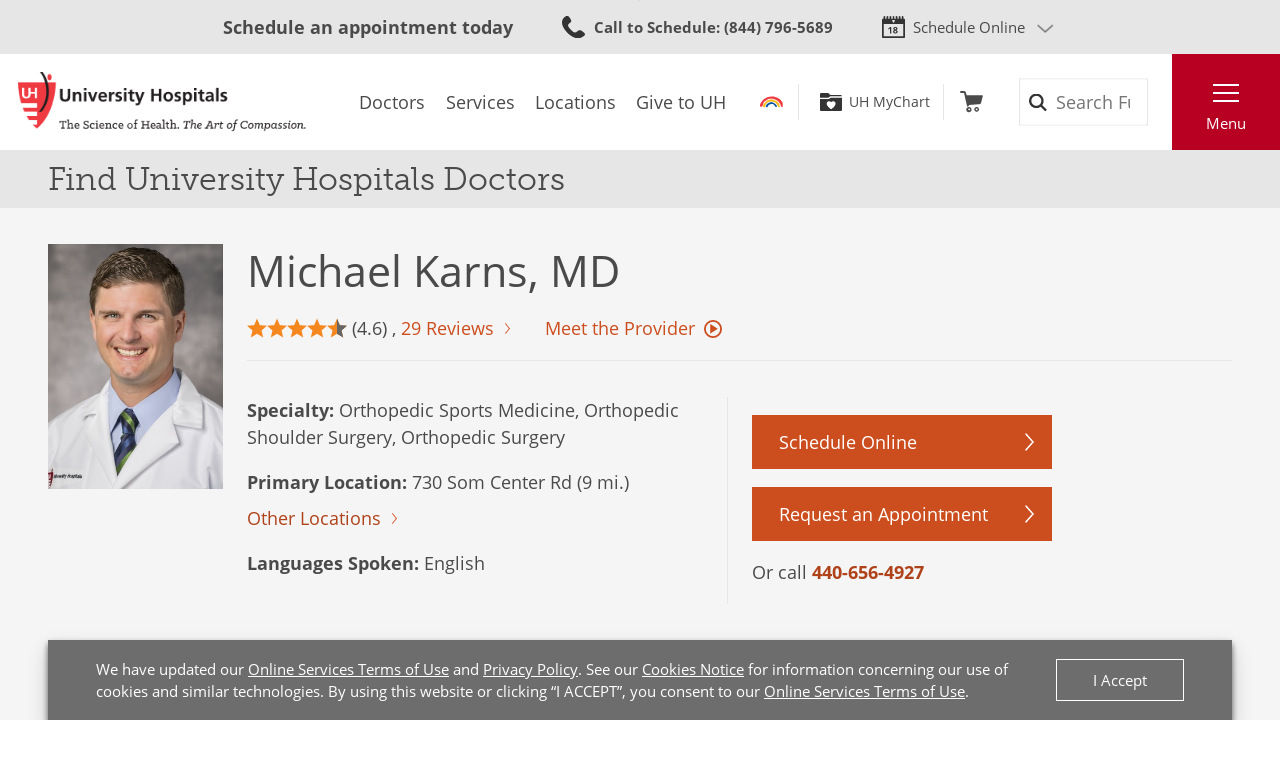

--- FILE ---
content_type: text/html; charset=utf-8
request_url: https://www.uhhospitals.org/doctors/Karns-Michael-1316236789?utm_campaign=Karns_Michael_9000_Mentor_Ave&utm_source=yext&utm_medium=locallisting&utm_content=website_url
body_size: 11845
content:


<!DOCTYPE html>
<html lang="en">
<head>

    <meta charset="utf-8">
    <meta content="IE=edge" http-equiv="X-UA-Compatible">
    <meta name="viewport" content="width=device-width, initial-scale=1">
    <meta name="google-site-verification" content="zInPOGJxxqieeM5_iFMkS7QGKZks5AQC2qnB6Lm2mO4" />

    



    <link rel='stylesheet' href='/FrontEnd/Styles/uh.foundation.theming.min.css?v=80f311d013cb' />
	<link rel='stylesheet' href='/FrontEnd/Styles/uh.foundation.geolocation.min.css?v=d41d8cd98f00' />
	<link rel='stylesheet' href='/FrontEnd/Styles/uh.foundation.mapping.min.css?v=d41d8cd98f00' />
	<link rel='stylesheet' href='/FrontEnd/Styles/uh.feature.scheduling.min.css?v=aeede1dfaae3' />
	<link rel='stylesheet' href='/FrontEnd/Styles/uh.feature.navigation.min.css?v=d2a69a7edd7e' />
	<link rel='stylesheet' href='/FrontEnd/Styles/uh.feature.genericcontent.min.css?v=f48a2a6c64b4' />
	<link rel='stylesheet' href='/FrontEnd/Styles/uh.feature.identity.min.css?v=1af3cf568e3b' />
	<link rel='stylesheet' href='/FrontEnd/Styles/uh.feature.search.min.css?v=6ce8aa37c7a9' />
	<link rel='stylesheet' href='/FrontEnd/Styles/uh.feature.documentation.min.css?v=dc62d237fc2a' />
	<link rel='stylesheet' href='/FrontEnd/Styles/uh.feature.pagecontent.min.css?v=3910c6e76967' />
	<link rel='stylesheet' href='/FrontEnd/Styles/uh.feature.doctors.min.css?v=9fbdd1a06847' />
	<link rel='stylesheet' href='/FrontEnd/Styles/uh.feature.blog.min.css?v=61e551c66eb5' />
	<link rel='stylesheet' href='/FrontEnd/Styles/uh.project.common.min.css?v=a64175649b17' />
	<link rel='stylesheet' href='/FrontEnd/Styles/uh.project.uhhospitals.min.css?v=d41d8cd98f00' />
	
    


    <title>Michael Karns MD Doctor Profile &amp; Reviews | University Hospitals</title>


    <meta name="description" content="Michael Karns, MD specializes in Orthopedic Sports Medicine, Orthopedic Shoulder Surgery and Orthopedic Surgery and is accepting new patients in Mayfield, Beachwood and Mentor, OH" />




    <link rel="canonical" href="https://www.uhhospitals.org/doctors/Karns-Michael-1316236789" />





    <script src='/FrontEnd/Scripts/Head/uh.foundation.theming.min.js?v=6aac8a26820a'></script>
	
    <!-- Test begin -->

    
    <!-- Test end -->
    <script>
        (function (d) {
            var config = {
                kitId: 'uqg3jzf',
                scriptTimeout: 3000,
                async: true
            },
                h = d.documentElement, t = setTimeout(function () { h.className = h.className.replace(/\bwf-loading\b/g, "") + " wf-inactive"; }, config.scriptTimeout), tk = d.createElement("script"), f = false, s = d.getElementsByTagName("script")[0], a; h.className += " wf-loading"; tk.src = 'https://use.typekit.net/' + config.kitId + '.js'; tk.async = true; tk.onload = tk.onreadystatechange = function () { a = this.readyState; if (f || a && a != "complete" && a != "loaded") return; f = true; clearTimeout(t); try { Typekit.load(config) } catch (e) { } }; s.parentNode.insertBefore(tk, s)
        })(document);
    </script>

    <script src="https://assets.adobedtm.com/b41b10febb33/b58aa2b57d00/launch-cb62158726ea.min.js" async></script>
<script src="https://uhhospitals.cdn-v3.conductrics.com/ac-fkDohixRFk/v3/agent-api/js/f-LgYynzAoqi/dt-hZyjFC1zU0W1TqjSzr1pKeWZMqYPvj?apikey=api-UzL6gOXQjpv4VLKeKWOkmoxkvV"></script>


    

    <link rel="apple-touch-icon" sizes="192x192" href="/FrontEnd/Images/PWA-Icon-192x192.png">
    <meta name="apple-mobile-web-app-capable" content="yes" />
    <meta name="mobile-web-app-capable" content="yes" />
    <meta name="apple-touch-fullscreen" content="yes" />
    <link href="/FrontEnd/Images/White-2048x2732.png" sizes="2048x2732" media="screen and (device-width: 1024px) and (device-height: 1366px) and (-webkit-device-pixel-ratio: 2) and (orientation: portrait)" rel="apple-touch-startup-image" />
    <link href="/FrontEnd/Images/White-1668x2224.png" sizes="1668x2224" media="screen and (device-width: 834px) and (device-height: 1112px) and (-webkit-device-pixel-ratio: 2) and (orientation: portrait)" rel="apple-touch-startup-image" />
    <link href="/FrontEnd/Images/White-1536x2048.png" sizes="1536x2048" media="screen and (device-width: 768px) and (device-height: 1024px) and (-webkit-device-pixel-ratio: 2) and (orientation: portrait)" rel="apple-touch-startup-image" />
    <link href="/FrontEnd/Images/White-1125x2436.png" sizes="1125x2436" media="screen and (device-width: 375px) and (device-height: 812px) and (-webkit-device-pixel-ratio: 3) and (orientation: portrait)" rel="apple-touch-startup-image" />
    <link href="/FrontEnd/Images/White-1242x2208.png" sizes="1242x2208" media="screen and (device-width: 414px) and (device-height: 736px) and (-webkit-device-pixel-ratio: 3) and (orientation: portrait)" rel="apple-touch-startup-image" />
    <link href="/FrontEnd/Images/White-750x1334.png" sizes="750x1334" media="screen and (device-width: 375px) and (device-height: 667px) and (-webkit-device-pixel-ratio: 2) and (orientation: portrait)" rel="apple-touch-startup-image" />
    <link href="/FrontEnd/Images/White-640x1136.png" sizes="640x1136" media="screen and (device-width: 320px) and (device-height: 568px) and (-webkit-device-pixel-ratio: 2) and (orientation: portrait)" rel="apple-touch-startup-image" />
    <link href="/FrontEnd/Images/White-828x1792.png" sizes="828x1792" media="screen and (device-width: 414px) and (device-height: 896px) and (-webkit-device-pixel-ratio: 2) and (orientation: portrait)" rel="apple-touch-startup-image" />
    <link href="/FrontEnd/Images/White-1242x2688.png" sizes="1242x2688" media="screen and (device-width: 414px) and (device-height: 896px) and (-webkit-device-pixel-ratio: 3) and (orientation: portrait)" rel="apple-touch-startup-image" />
</head>





<body class="UH-Project-UHHospitals-Default">

    



    <div class="UH-Project-UHHospitals-Default-Accessibility-Links" role="navigation">
        <a href="#UH-MainContent" tabindex="1">Skip to main content</a>
    </div>
    <a class="UH-Project-UHHospitals-Default-Top" id="top" role="navigation"></a>

    <div id="UH-MainMenu" class="UH-Project-UHHospitals-Default-Wrapper">

        

<div class="UH-Feature-Navigation-PrimaryMenu" role="navigation">
    <div class="UH-Feature-Navigation-PrimaryMenu-Header">
        
        <div class="UH-Feature-Navigation-PrimaryMenuButton UH-Feature-Navigation-PrimaryMenuButton-Close">
            <button class="UH-Feature-Navigation-PrimaryMenuButton-Link-Close" aria-label="Close the Main Menu">Close</button>
        </div>
    </div>
    <a id="UH-MainMenu-Nav-Top" tabindex="-1"></a>
    <div class="UH-Feature-Navigation-PrimaryMenu-SubHeader">
        



<ul class="UH-Feature-Navigation-LinkMenu horizontal">

        <li class="UH-Feature-Navigation-LinkMenu-Label">Find</li>
    

        <li class="UH-Feature-Navigation-LinkMenu-Item ">
            
                <a class="UH-Feature-Navigation-LinkMenu-Link " href="/doctors" target="_self" aria-label="Doctors"><span>Doctors</span></a>

        </li>
        <li class="UH-Feature-Navigation-LinkMenu-Item active divider-before">
            
                <a class="UH-Feature-Navigation-LinkMenu-Link " href="/services" target="_self" aria-label="Services"><span>Services</span></a>

        </li>
        <li class="UH-Feature-Navigation-LinkMenu-Item ">
            
                <a class="UH-Feature-Navigation-LinkMenu-Link " href="/locations" target="_self" aria-label="Locations"><span>Locations</span></a>

        </li>
        <li class="UH-Feature-Navigation-LinkMenu-Item ">
            
                <a class="UH-Feature-Navigation-LinkMenu-Link " href="https://support.uhgiving.org/site/Donation2?df_id=1480&amp;mfc_pref=T&amp;1480.donation=form1" target="_self" aria-label=""><span>Give to UH</span></a>

        </li>

</ul>
    </div>
    <nav class="UH-Feature-Navigation-PrimaryMenu-Nav" aria-label="Primary Navigation">
        

        <ul class="UH-Feature-Navigation-PrimaryMenu-Nav-List">
                <li class="UH-Feature-Navigation-PrimaryMenu-Nav-Item ">
                        <div class="UH-Feature-Navigation-PrimaryMenu-Nav-Wrapper">
                            <a class="UH-Feature-Navigation-PrimaryMenu-Nav-Link" href="/patients-and-visitors" aria-label="Patients &amp;amp; Visitors" target="_self">
                                Patients &amp; Visitors
                            </a>
                        </div>
                </li>
                <li class="UH-Feature-Navigation-PrimaryMenu-Nav-Item ">
                        <div class="UH-Feature-Navigation-PrimaryMenu-Nav-Wrapper">
                            <a class="UH-Feature-Navigation-PrimaryMenu-Nav-Link" href="/for-clinicians" aria-label="Medical Professionals" target="_self">
                                Medical Professionals
                            </a>
                        </div>
                </li>
                <li class="UH-Feature-Navigation-PrimaryMenu-Nav-Item ">
                        <div class="UH-Feature-Navigation-PrimaryMenu-Nav-Wrapper">
                            <a class="UH-Feature-Navigation-PrimaryMenu-Nav-Link" href="/uh-research" aria-label="Research Community" target="_self">
                                Research Community
                            </a>
                        </div>
                </li>
                <li class="UH-Feature-Navigation-PrimaryMenu-Nav-Item ">
                        <div class="UH-Feature-Navigation-PrimaryMenu-Nav-Wrapper">
                            <a class="UH-Feature-Navigation-PrimaryMenu-Nav-Link" href="/medical-education" aria-label="" target="_self">
                                Medical Learners
                            </a>
                        </div>
                </li>
                <li class="UH-Feature-Navigation-PrimaryMenu-Nav-Item ">
                        <div class="UH-Feature-Navigation-PrimaryMenu-Nav-Wrapper">
                            <a class="UH-Feature-Navigation-PrimaryMenu-Nav-Link" href="/about-uh/volunteer-services" aria-label="" target="_self">
                                Volunteers
                            </a>
                        </div>
                </li>
                <li class="UH-Feature-Navigation-PrimaryMenu-Nav-Item ">
                        <div class="UH-Feature-Navigation-PrimaryMenu-Nav-Wrapper">
                            <a class="UH-Feature-Navigation-PrimaryMenu-Nav-Link" href="https://www.uhgiving.org" aria-label="" target="_self">
                                Donors
                            </a>
                        </div>
                </li>
                <li class="UH-Feature-Navigation-PrimaryMenu-Nav-Item ">
                        <div class="UH-Feature-Navigation-PrimaryMenu-Nav-Wrapper">
                            <a class="UH-Feature-Navigation-PrimaryMenu-Nav-Link" href="/for-employees" aria-label="" target="_self">
                                Employees
                            </a>
                        </div>
                </li>
                <li class="UH-Feature-Navigation-PrimaryMenu-Nav-Item ">
                        <div class="UH-Feature-Navigation-PrimaryMenu-Nav-Wrapper">
                            <a class="UH-Feature-Navigation-PrimaryMenu-Nav-Link" href="http://careers.uhhospitals.org" aria-label="" target="_self">
                                Job Seekers
                            </a>
                        </div>
                </li>
        </ul>
    </nav>
    <div class="UH-Feature-Navigation-PrimaryMenu-Footer">
        



<ul class="UH-Feature-Navigation-LinkMenu vertical">

        <li class="UH-Feature-Navigation-LinkMenu-Label">Quick Links</li>
    

        <li class="UH-Feature-Navigation-LinkMenu-Item ">
            
                <a class="UH-Feature-Navigation-LinkMenu-Link " href="/make-an-appointment" target="_self" aria-label=""><span>Make An Appointment</span></a>

        </li>
        <li class="UH-Feature-Navigation-LinkMenu-Item active">
            
                <a class="UH-Feature-Navigation-LinkMenu-Link " href="/services" target="_self" aria-label="Our Services"><span>Our Services</span></a>

        </li>
        <li class="UH-Feature-Navigation-LinkMenu-Item ">
            
                <a class="UH-Feature-Navigation-LinkMenu-Link " href="/mychart" target="_self" aria-label=""><span>UH MyChart</span></a>

        </li>
        <li class="UH-Feature-Navigation-LinkMenu-Item ">
            
                <a class="UH-Feature-Navigation-LinkMenu-Link " href="/patients-and-visitors/billing-insurance-and-medical-records/price-estimates" target="_self" aria-label=""><span>Price Estimate</span></a>

        </li>
        <li class="UH-Feature-Navigation-LinkMenu-Item ">
            
                <a class="UH-Feature-Navigation-LinkMenu-Link " href="/patients-and-visitors/billing-insurance-and-medical-records/cms-medicare-price-transparency-initiative" target="_self" aria-label=""><span>Price Transparency</span></a>

        </li>
        <li class="UH-Feature-Navigation-LinkMenu-Item ">
            
                <a class="UH-Feature-Navigation-LinkMenu-Link " href="/patients-and-visitors/billing-insurance-and-medical-records/pay-your-bill" target="_self" aria-label="Pay Your Bill"><span>Pay Your Bill</span></a>

        </li>
        <li class="UH-Feature-Navigation-LinkMenu-Item ">
            
                <a class="UH-Feature-Navigation-LinkMenu-Link " href="/patients-and-visitors/patient-satisfaction-experience" target="_self" aria-label=""><span>Patient Experience</span></a>

        </li>
        <li class="UH-Feature-Navigation-LinkMenu-Item ">
            
                <a class="UH-Feature-Navigation-LinkMenu-Link " href="/locations" target="_self" aria-label="Locations Near You"><span>Locations</span></a>

        </li>
        <li class="UH-Feature-Navigation-LinkMenu-Item ">
            
                <a class="UH-Feature-Navigation-LinkMenu-Link " href="/about-uh" target="|Custom" aria-label=""><span>About UH</span></a>

        </li>
        <li class="UH-Feature-Navigation-LinkMenu-Item ">
            
                <a class="UH-Feature-Navigation-LinkMenu-Link " href="https://www.uhgiving.org/" target="_self" aria-label="Give to UH"><span>Give to UH</span></a>

        </li>
        <li class="UH-Feature-Navigation-LinkMenu-Item ">
            
                <a class="UH-Feature-Navigation-LinkMenu-Link " href="http://careers.uhhospitals.org" target="_self" aria-label="Careers at UH"><span>Careers at UH</span></a>

        </li>

</ul>
    </div>
    <div class="UH-Feature-Navigation-PrimaryMenu-Closer">
        <button>Close Menu</button>
    </div>
</div>

        <div class="UH-Project-UHHospitals-Default-Cover">
            <button aria-label="Close the Menu" class="UH-Project-UHHospitals-Default-Cover-Closer" tabindex="-1"></button>
        </div>

        <div class="UH-Project-UHHospitals-Default-Body">
                <aside>
                    <div class="loading-indicator" role="status" aria-live="assertive">
                        <div class="loading-indicator-content">Loading Results</div>
                    </div>
                        <div class="UH-Feature-PageContent-TermsBanner" id="terms-banner" role="complementary" aria-label="Terms and Conditions Banner">
                            <div class="terms-content">
                                We have updated our <a href="/terms-and-conditions">Online Services Terms of Use</a> and <a href="/privacy-policy">Privacy Policy</a>. See our <a href="/privacy-policy?#cookies">Cookies Notice</a> for information concerning our use of cookies and similar technologies. By using this website or clicking &ldquo;I ACCEPT&rdquo;, you consent to our <a href="/terms-and-conditions">Online Services Terms of Use</a>.
                            </div>
                            <div class="terms-action">
                                <button class="terms-action-button" id="accept-terms">I Accept</button>
                            </div>
                        </div>

                </aside>
                            <header>
                    <div class="UH-Project-Common-Header">
    <a id="UH-MainMenu-Header-Top" tabindex="-1"></a>
    <div class="UH-Project-Common-Header-Wrapper">
        <div class="header-top">
            <!-- Feature/Scheduling/SchedulingBar -->
            <div class="UH-Feature-Scheduling-SchedulingBar">
    <div class="schedulebar-title">
        <strong>Schedule an appointment today</strong>
    </div>
    <div class="schedulebar-call">
<a href="tel:1-866-844-2273" class="UH-Icon-Phone" ><strong>Call to Schedule</strong><span>: 1-866-UH4-CARE</span>
</a>    </div>
    <div class="schedulebar-options">
        <button class="schedulebar-options-button UH-Icon-Calendar" id="schedulebar-menu-button">
            Schedule Online
        </button>

            <!-- begin Other Scheduling options dropdown -->
            <nav class="schedulebar-menu" id="schedulebar-menu">
                <div class="schedulebar-menu-container">
<a href="https://www.uhhospitals.org/doctors/search-results?q=Cardiology&amp;category=Specialty&amp;page=1&amp;sort=BestMatch&amp;self-scheduling=true" class="schedulebar-menu-item" >Cardiology</a><a href="https://www.uhhospitals.org/doctors/search-results?q=dermatology&amp;category=Specialty&amp;page=1&amp;sort=Closest&amp;self-scheduling=true" aria-label="Schedule Online with a Dermatologist" class="schedulebar-menu-item" >Dermatology</a><a href="https://www.uhhospitals.org/doctors/search-results?q=OB%2FGYN-Gynecology&amp;category=Specialty&amp;page=1&amp;sort=BestMatch&amp;self-scheduling=true" class="schedulebar-menu-item" >Gynecology</a><a href="https://www.uhhospitals.org/radiology-scheduling" aria-label="Schedule you mammography online" class="schedulebar-menu-item" >Mammography</a><a href="https://www.uhhospitals.org/doctors/search-results?q=Orthopedics&amp;category=Condition&amp;page=1&amp;sort=BestMatch&amp;self-scheduling=true" aria-label="Schedule online with a Digestive Health specialist" class="schedulebar-menu-item" >Orthopedics</a><a href="https://www.uhhospitals.org/doctors/search-results?q=primary%20care&amp;category=Specialty&amp;page=1&amp;sort=Closest&amp;self-scheduling=true" aria-label="Schedule online with a Primary Care specialist" class="schedulebar-menu-item" >Primary Care</a><a href="https://www.uhhospitals.org/doctors/search-results?q=Pulmonology&amp;category=Specialty&amp;page=1&amp;sort=Closest&amp;treats=Adults" class="schedulebar-menu-item" >Pulmonology</a><a href="https://www.uhhospitals.org/doctors/search-results?q=Sleep%20Medicine&amp;category=Specialty&amp;page=1&amp;sort=Closest&amp;treats=Adults" class="schedulebar-menu-item" >Sleep Medicine</a><a href="https://www.uhhospitals.org/make-an-appointment" aria-label="View more options to make an appointment" class="schedulebar-menu-item" >More Options</a>                    <button aria-label="Close Menu" class="schedulebar-close-button"></button>
                </div>
            </nav>
            <!-- end Other Scheduling options dropdown -->
    </div>
</div>
        </div>
        <div class="header-bottom">
            <div class="header-left">
                <!-- Feature/Identity/Logo -->
                

<div class="UH-Feature-Identity-Logo">
    <a href="/" aria-label="Return to the University Hospitals home page">
        <img src="/-/media/images/logos/uh-logozoom2x.png?h=75&amp;w=360&amp;la=en&amp;hash=6F623C3A85262DE5D269C119083E030F" height="75" class="logo-large" width="360" alt="University Hospitals Logo" />
        <img src="/-/media/images/logos/uhlogos-v1-color.svg?la=en&amp;hash=688A11B25DF6FEB0456C1A0128EDC511" class="logo-medium" alt="University Hospitals Logo" />
        <img src="/-/media/images/logos/uh-shield.png?h=500&amp;w=500&amp;la=en&amp;hash=FB6DF6B68753E0582FA1E72313E96009" height="500" class="logo-small" width="500" alt="University Hospitals" />

        
        
        
    </a>
</div>

            </div>
            <div class="header-center">
                <!-- Feature/Navigation/LinkMenuHorizontal -->
                



<ul class="UH-Feature-Navigation-LinkMenu">

        <li class="UH-Feature-Navigation-LinkMenu-Label">Find</li>
    

        <li class="UH-Feature-Navigation-LinkMenu-Item ">
            
                <a class="UH-Feature-Navigation-LinkMenu-Link " href="/doctors" target="_self" aria-label="Doctors"><span>Doctors</span></a>

        </li>
        <li class="UH-Feature-Navigation-LinkMenu-Item  divider-before">
            
                <a class="UH-Feature-Navigation-LinkMenu-Link " href="/services" target="_self" aria-label="Services"><span>Services</span></a>

        </li>
        <li class="UH-Feature-Navigation-LinkMenu-Item ">
            
                <a class="UH-Feature-Navigation-LinkMenu-Link " href="/locations" target="_self" aria-label="Locations"><span>Locations</span></a>

        </li>
        <li class="UH-Feature-Navigation-LinkMenu-Item ">
            
                <a class="UH-Feature-Navigation-LinkMenu-Link " href="https://support.uhgiving.org/site/Donation2?df_id=1480&amp;mfc_pref=T&amp;1480.donation=form1" target="_self" aria-label=""><span>Give to UH</span></a>

        </li>

</ul>
            </div>
            <div class="header-right">
                <div class="header-right-subleft" data-container-title="header-right-subleft Placeholder">
                    <!-- Feature/AccountManagement/Toolbar -->
                    


<div class="UH-Feature-GenericContent-Toolbar">
    <ul class="toolbar-links">
            <li class="toolbar-rainbow">
                <a class="UH-Icon-Rainbow" href="/rainbow">Rainbow</a>
            </li>

            <li class="toolbar-account">
                <a class="UH-Icon-MyChart" href="/mychart">UH MyChart</a>
            </li>

            <li class="toolbar-cart ">
                <a href="/shop" aria-label="Follow to shop UH events, classes and products" class="UH-Icon-Cart cart-url" >Shop</a>
            </li>
    </ul>
</div>

<script type="text/javascript">
    extend('UH.Feature.GenericContent.Toolbar.serverConfig', {
        
    });
</script>
                </div>
                <div class="header-right-subcenter">
                    <!-- Feature/Search/SiteSearchBox -->
                    
    <input type="hidden" id="SiteSearchTypeahead-BaseURL" value="/api/solrsearch" />
    <div class="UH-Feature-Search-SiteSearchBox">
        <form class="UH-Feature-Search-SiteSearchBox-Form">
            <label class="UH-Feature-Search-SiteSearchBox-Label" for="08cdef938fe041458fb53ac7964986a9">Search</label>
            <input id="08cdef938fe041458fb53ac7964986a9" class="UH-Feature-Search-SiteSearchBox-Input filter-term" type="search" placeholder="Search Full Site" autocomplete="off" />
            <input class="hidden first-name" type="text" id="myfirstname" name="myfirstname" />
            <input class="UH-Feature-Search-SiteSearchBox-Submit" type="submit" value="Search" />
            <button class="UH-Feature-Search-SiteSearchBox-Close">Close the search box</button>
        </form>
    </div>
    <script type="text/javascript">
    extend('UH.Feature.Search.SiteSearchBox.serverConfig', {
        submitURL: '/search-results',
        noTypeAheadResults: 'Unable to find results that match the current query.',
        typeAheadResultsCount: 10,
        searchTokenUrl: '/api/search/GetSearchToken',
        edismaxItemId: '15eb4b88-4c3a-4130-a278-c99ca1a9542d'
    });
    </script>

                </div>
                <div class="header-right-subright">
                    <!-- Feature/Navigation/PrimaryMenuButton -->
                    


<div class="UH-Feature-Navigation-PrimaryMenuButton">
    <button class="UH-Feature-Navigation-PrimaryMenuButton-Link UH-Feature-Navigation-PrimaryMenuButton-Link-Open" aria-controls="UH-MainMenu" aria-label="Open the Main Menu">Menu</button>
</div>
                </div>
            </div>
        </div>
    </div>
    
</div>
                </header>
            <main>
                <div class="UH-Feature-Documentation-AdminView">
    
</div>

<script type="text/javascript">
    extend('UH.Feature.Documentation.AdminView.serverConfig', {
        adminViewToken: '666a8bd9c1f74395ae5e114649301b82ba9fbcd74771457d8c61f7c0b2e52774',
        adminToolbarApiUrl: '/api/sitecore/Documentation/AdminToolbar',
        adminNodeApiUrl: '/api/sitecore/Documentation/AdminNode',
        intranetPingUrl: 'https://intranet.uhhospitals.org/favicon.ico'
    });
</script>
    <div class="UH-Feature-PageContent-SectionHeader container-fluid">
        <div class="sectionheader-heading-wrapper">
                <div class="sectionheader-heading">
Find University Hospitals Doctors                </div>
            <div class="sectionheader-utility">
                
            </div>
        </div>
        <div class="sectionheader-navigation">
            
        </div>
        <div class="sectionheader-breadcrumb">
            <!-- breadcrumb optionally added here -->
            
        </div>
    </div>



<div class="UH-Feature-Doctors-DoctorInformation" id="UH-MainContent">
    <section class="doctor-information-header">
        <div class="doctor-information-header-inner">
            <div class="doctor-information-header-photo">
                
                
                        <img class="doctor-information-header-photo-image" src="https://cdn.uhhospitals.org/provider-images/1316236789.jpg" alt="Michael Karns, MD" width="152" height="214" onerror="this.onerror=null;this.src='/-/media/images/find-a-doctor/doctor-placeholder.gif';">
            </div>
            <div class="doctor-information-header-info">
                <div class="doctor-information-header-info-name">
                    
                    
                    <h1>Michael Karns, MD</h1>
                    <div class="doctor-information-rating-videos">
                            <div class="doctor-information-rating">
                                <img class="doctor-information-rating-star" src="/FrontEnd/Images/icon-rating-star-10.svg" height="20" width="20" alt=""><img class="doctor-information-rating-star" src="/FrontEnd/Images/icon-rating-star-10.svg" height="20" width="20" alt=""><img class="doctor-information-rating-star" src="/FrontEnd/Images/icon-rating-star-10.svg" height="20" width="20" alt=""><img class="doctor-information-rating-star" src="/FrontEnd/Images/icon-rating-star-10.svg" height="20" width="20" alt=""><img class="doctor-information-rating-star" src="/FrontEnd/Images/icon-rating-star-5.svg" height="20" width="20" alt=""> (4.6)
                                , <span class="UH-Button-Tertiary"><a href="#reviews">29 Reviews</a></span>
                            </div>

                            <div class="doctor-information-video-link">
                                <span class="UH-Button-Tertiary">
                                    <a href="#video-section">
                                        Meet the Provider
                                    </a>
                                </span>
                            </div>

                    </div>
                </div>
                <div class="doctor-information-header-info-expertise">
                    <ul>
                            <li>
                                
                                
                                <strong>Specialty:</strong> Orthopedic Sports Medicine, Orthopedic Shoulder Surgery, Orthopedic Surgery
                            </li>
                                                    <li>
                                    <strong>Primary Location:</strong><span> 730 Som Center Rd (9 mi.)</span><br>
                                    <span class="UH-Button-Tertiary"><a id="otherLocationsLink" href="#otherLocationsHeader">Other Locations</a></span>
                            </li>
                                                    <li>
                                
                                
                                <strong>Languages Spoken:</strong> English
                            </li>
                    </ul>
                </div>
                            <div class="doctor-information-header-info-scheduling">
                                
                                <!--Schedule Online button logic-->
                                            <div class="UH-Button-Primary">
                                                    <a href="#101569" class="show-osw" id="101569" aria-label="Schedule Online with Michael Karns, MD">
                                                        Schedule Online
                                                    </a>
                                            </div>
                                        <input type="hidden" class="oswUrl-101569" value="https://mychart.uhhospitals.org/mychart" />
                                        <input type="hidden" class="oswDepartmentId-101569" value="104324006,104324013,106208008,104324013,104324006,102900111,104365001" />
                                        <input type="hidden" class="oswVisitId-101569" />
                                        <input type="hidden" class="oswProviderId-101569" value="101569" />
                                        <input type="hidden" class="oswNpi-101569" value="1316236789" />

                                <div class="UH-Button-Primary">
                                    <a href="https://mychart.uhhospitals.org/MyChart/publicforms.asp?mode=showform&amp;formName=RequestAnAppointmentPublicForm&amp;providername=Michael Karns&amp;specialty=Orthopedic Sports Medicine, Orthopedic Shoulder Surgery, Orthopedic Surgery" target="_blank" class="UH-Feature-Doctors-DoctorSearchResults-Action-Button-Appt" aria-label="Schedule Online with Michael Karns, MD">
                                        Request an Appointment
                                    </a>
                                </div>

                                <!-- Virtual Visit button-->
                                                                    <div class="admin-node" data-admin-node-label="provider-phone" style="display: none;">
                                    </div>
                                        Or call <a href="tel:216-844-7200">216-844-7200</a>
                            </div>
            </div>
        </div>
    </section>

    

    <section class="doctor-information-tabs">
        <div class="doctor-information-tabs-inner">
            <div class="tab-container">
                <div class="tab-bar" role="tablist" aria-label="Information about this doctor.">
                        <button class="tab-button" id="tab-1" type="button" role="tab" aria-selected="true" aria-controls="tabpanel-1">Locations</button>
                                            <button class="tab-button" id="tab-2" type="button" role="tab" aria-selected="false" aria-controls="tabpanel-2">Biography</button>
                                                        </div>

                    <!-- LOCATIONS -->
                    <div class="tab-panel tab-panel-active" id="tabpanel-1" role="tabpanel">
                        <button class="tab-button-inner" id="tabinner-1" type="button" aria-controls="tabpanelinner-1" aria-expanded="true">Locations</button>
                        <div class="tab-panel-inner tab-panel-inner-active" id="tabpanelinner-1" aria-labelledby="tabinner-1" role="tabpanel">
                            
                            
                            <h2 id="otherLocationsHeader">Office Locations</h2>
                            <div class="doctor-information-location-container">

                                    <div class="doctor-information-location" data-location='{"name":"UH Mayfield Health Center","address1":"730 Som Center Rd","address2":"Ste 130","city":"Mayfield","state":"OH","zip":"44143","phone":"","latitude":41.54216,"longitude":-81.438803,"distance":"9","url":""}' data-pin="1">
                                            <h3>UH Mayfield Health Center <em>(9 mi.)</em></h3>

                                        <p>
                                            730 Som Center Rd<br>
                                                <span>Ste 130</span><br />
                                            Mayfield, OH 44143
                                                <br />
                                                    <div class="admin-node" data-admin-node-label="office-location-phones"></div>
                                                <a href="tel:216-844-7200">216-844-7200</a>
                                        </p>
                                        <div class="UH-Button-Tertiary">

                                            <a target="_blank" href="https://www.bing.com/maps?rtp=~adr.730+Som+Center+Rd+Mayfield+OH+44143" aria-label="Get Directions to UH Mayfield Health Center 730 Som Center Rd Mayfield">Get Directions</a>
                                        </div>
                                    </div>
                                    <div class="doctor-information-location" data-location='{"name":"UH Ahuja Medical Center Drusinsky Sports Medicine Institute","address1":"3999 Richmond Rd","address2":"Ste 2700","city":"Beachwood","state":"OH","zip":"44122","phone":"","latitude":41.451822,"longitude":-81.497923,"distance":"7","url":""}' data-pin="2">
                                            <h3>UH Ahuja Medical Center Drusinsky Sports Medicine Institute <em>(7 mi.)</em></h3>

                                        <p>
                                            3999 Richmond Rd<br>
                                                <span>Ste 2700</span><br />
                                            Beachwood, OH 44122
                                                <br />
                                                <a href="tel:216-844-7200">216-844-7200</a>
                                        </p>
                                        <div class="UH-Button-Tertiary">

                                            <a target="_blank" href="https://www.bing.com/maps?rtp=~adr.3999+Richmond+Rd+Beachwood+OH+44122" aria-label="Get Directions to UH Ahuja Medical Center Drusinsky Sports Medicine Institute 3999 Richmond Rd Beachwood">Get Directions</a>
                                        </div>
                                    </div>
                                    <div class="doctor-information-location" data-location='{"name":"UH Mayfield Health Center","address1":"730 Som Center Rd","address2":"Ste 170","city":"Mayfield","state":"OH","zip":"44143","phone":"","latitude":41.54216,"longitude":-81.438803,"distance":"9","url":""}' data-pin="3">
                                            <h3>UH Mayfield Health Center <em>(9 mi.)</em></h3>

                                        <p>
                                            730 Som Center Rd<br>
                                                <span>Ste 170</span><br />
                                            Mayfield, OH 44143
                                                <br />
                                                <a href="tel:216-844-7200">216-844-7200</a>
                                        </p>
                                        <div class="UH-Button-Tertiary">

                                            <a target="_blank" href="https://www.bing.com/maps?rtp=~adr.730+Som+Center+Rd+Mayfield+OH+44143" aria-label="Get Directions to UH Mayfield Health Center 730 Som Center Rd Mayfield">Get Directions</a>
                                        </div>
                                    </div>
                                    <div class="doctor-information-location" data-location='{"name":"UH Brunner Sanden Deitrick Wellness Center","address1":"8655 Market St","address2":"Ste 1400","city":"Mentor","state":"OH","zip":"44060","phone":"","latitude":41.688899,"longitude":-81.333681,"distance":"19","url":""}' data-pin="4">
                                            <h3>UH Brunner Sanden Deitrick Wellness Center <em>(19 mi.)</em></h3>

                                        <p>
                                            8655 Market St<br>
                                                <span>Ste 1400</span><br />
                                            Mentor, OH 44060
                                                <br />
                                                <a href="tel:216-844-7200">216-844-7200</a>
                                        </p>
                                        <div class="UH-Button-Tertiary">

                                            <a target="_blank" href="https://www.bing.com/maps?rtp=~adr.8655+Market+St+Mentor+OH+44060" aria-label="Get Directions to UH Brunner Sanden Deitrick Wellness Center 8655 Market St Mentor">Get Directions</a>
                                        </div>
                                    </div>
                            </div>
                            <div class="col-12 p-0">
                                
                                <!-- Locations Map Display-->
                                <link rel="stylesheet" href="https://atlas.microsoft.com/sdk/javascript/mapcontrol/3/atlas.min.css" type="text/css" />
                                <script src="https://atlas.microsoft.com/sdk/javascript/mapcontrol/3/atlas.min.js"></script>

                                <!-- Add a reference to the HTML Marker layer module. -->
                                <script src="/azure-maps-html-marker-layer.js"></script>

                                
                                
                                <div id="DoctorInformationMap" class="azureMap"></div>
                            </div>
                        </div>
                    </div>

                    <!-- BIOGRAPHY -->
                    <div class="tab-panel " id="tabpanel-2" role="tabpanel" aria-labelledby="tab-2">
                        <button class="tab-button-inner" id="tabinner-2" type="button" aria-controls="tabpanelinner-2" aria-expanded="false">Biography</button>
                        <div class="tab-panel-inner " id="tabpanelinner-2" aria-labelledby="tabinner-2">
                            <h2>Biography: Michael Karns, MD</h2>
                            <div class="doctor-information-biography">
                                <div>
                                                                            <h3>Titles</h3>
                                        <ul class="doctor-information-titles">
                                                <li>Assistant Professor, CWRU School of Medicine</li>
                                            
                                        </ul>
                                                                            <h3>Certifications &amp; Memberships</h3>
                                        <ul class="doctor-information-certs">
                                                <li>Orthopaedic Sports Medicine - American Board of Orthopaedic Surgery</li>
                                                <li>Orthopaedic Surgery - American Board of Orthopaedic Surgery</li>
                                                                                    </ul>

                                        <h3>Education</h3>
                                            <p>
                                                    <strong>Fellowship | Sports Medicine - Orthopaedic</strong><br />
                                                Sports Medicine - Orthopaedic - University Of Utah Hospital                                                (2016 - 2017)                                            </p>
                                            <p>
                                                    <strong>Residency | Orthopaedic Surgery</strong><br />
                                                Orthopaedic Surgery - Uh Case Medical Center                                                (2011 - 2016)                                            </p>
                                            <p>
                                                    <strong>Medical Education</strong><br />
                                                University Of Cincinnati College Of Medicine                                                (2011)                                            </p>
                                            <p>
                                                    <strong>Undergraduate</strong><br />
                                                University Of Dayton                                                (2007)                                            </p>

                                </div>
                                    <div class="doctor-information-about">
                                        
                                        
                                        <h3>About</h3>
                                        <p>Michael Karns, MD, is a board-certified orthopedic surgeon and a fellowship-trained sports medicine physician at University Hospitals Drusinsky Sports Medicine Institute and an associate professor at Case Western Reserve University School of Medicine.  </p><p>Dr. Karns serves as Program Director for the highly competitive UHDSMI Orthopaedics Sports Medicine Fellowship. His current roles also include Associate Director of Sports Medicine at UH Lake West Hospital and Physician Director of the UH Durable Medical Equipment Program (DME). In addition to his clinical practice, Dr. Karns serves as a team physician for numerous high school, college and professional sports teams, including Mentor High School, the Cleveland Browns and the Lake Erie Monsters.  </p><p>Committed to advancing education in his field of expertise, Dr. Karns takes an active role in both instruction and curriculum development for medical students, residents and fellows. He is a prolific author and co-author of more than 35 peer-reviewed articles and book chapters on topics related to sports medicine and is actively involved in research using randomized controlled trials. An accomplished speaker, Dr. Karns is a sought-after presenter at local, national and international medical and scientific societies. </p><p>Dr. Karns completed his undergraduate education at the University of Dayton (Dayton, Ohio), where he earned a Bachelor of Science. He went on to earn his medical degree at University of Cincinnati College of Medicine (Cincinnati, Ohio). Subsequently, Dr. Karns completed a residency in orthopedics at University Hospitals in Cleveland, Ohio, followed by a fellowship in orthopedic sports medicine at the University of Utah (Salt Lake City, Utah).  </p><p>Dr. Karns is a Fellow of the American Academy of Orthopedic Surgeons, the American Orthopedic Society for Sports Medicine, the National Football League Physician Society and the American Hockey League Physician Society. </p>
                                    </div>
                            </div>
                        </div>
                    </div>


            </div>
        </div>
    </section>


    
    <section id="videos" class="doctor-information-videos">
        <a id="video-section"></a>
        <div class="doctor-information-videos-inner">
            
            
            <h2 class="UH-Feature-Doctors-DoctorInformation-Heading">Featured Videos</h2>
            <div class="doctor-information-videos-wrapper">
                    <div class="doctor-information-videos-inner-singles">
                        <div class="embed-container"><iframe title="Watch to find out more about Dr. Michael Karns, a University Hospitals provider." width="560" height="315" src="https://www.youtube-nocookie.com/embed/WKGKTd6x_lw?rel=0" frameborder="0" allow="accelerometer; autoplay; encrypted-media; gyroscope; picture-in-picture" allowfullscreen></iframe></div><p class="dr-profile-welcome-video-caption">Watch to find out more about this University Hospitals provider.</p>
                    </div>
                <div class="doctor-information-videos-inner-playlist">
                </div>
            </div>
        </div>
    </section>





    <section id="reviews" class="doctor-information-reviews">

        <div class="doctor-information-reviews-inner">
                <h2>Patient Experience Reviews</h2>
                <div class="doctor-information-reviews-rating">
                    <div class="doctor-information-reviews-stars">
                        <img class="doctor-information-reviews-star" src="/FrontEnd/Images/icon-rating-star-10.svg" height="20" width="20" alt=""><img class="doctor-information-reviews-star" src="/FrontEnd/Images/icon-rating-star-10.svg" height="20" width="20" alt=""><img class="doctor-information-reviews-star" src="/FrontEnd/Images/icon-rating-star-10.svg" height="20" width="20" alt=""><img class="doctor-information-reviews-star" src="/FrontEnd/Images/icon-rating-star-10.svg" height="20" width="20" alt=""><img class="doctor-information-reviews-star" src="/FrontEnd/Images/icon-rating-star-5.svg" height="20" width="20" alt="">
                    </div>
                    <div class="doctor-information-reviews-score">4.6 out of 5</div>
                    <div class="doctor-information-reviews-qty">- based on 155 Ratings</div>
                </div>
                <div class="doctor-information-reviews-container" id="reviews-container">
                        <div class="doctor-information-review">
                            <div class="doctor-information-review-score">
                                <div class="doctor-information-review-score-stars">
                                    <img class="doctor-information-reviews-star" src="/FrontEnd/Images/icon-rating-star-10.svg" height="20" width="20" alt=""><img class="doctor-information-reviews-star" src="/FrontEnd/Images/icon-rating-star-10.svg" height="20" width="20" alt=""><img class="doctor-information-reviews-star" src="/FrontEnd/Images/icon-rating-star-10.svg" height="20" width="20" alt=""><img class="doctor-information-reviews-star" src="/FrontEnd/Images/icon-rating-star-10.svg" height="20" width="20" alt=""><img class="doctor-information-reviews-star" src="/FrontEnd/Images/icon-rating-star-10.svg" height="20" width="20" alt="">
                                </div>
                                <div class="doctor-information-review-score-num">(5)</div>
                                <div class="doctor-information-review-score-date">12/1/2025</div>
                            </div>
                            <p>Receptionist was very friendlyNurse was very cheerful and thoroughDr Karns patiently went through and explained X-rays, exam and plan of care with me</p>
                        </div>
                        <div class="doctor-information-review">
                            <div class="doctor-information-review-score">
                                <div class="doctor-information-review-score-stars">
                                    <img class="doctor-information-reviews-star" src="/FrontEnd/Images/icon-rating-star-10.svg" height="20" width="20" alt=""><img class="doctor-information-reviews-star" src="/FrontEnd/Images/icon-rating-star-10.svg" height="20" width="20" alt=""><img class="doctor-information-reviews-star" src="/FrontEnd/Images/icon-rating-star-10.svg" height="20" width="20" alt=""><img class="doctor-information-reviews-star" src="/FrontEnd/Images/icon-rating-star-10.svg" height="20" width="20" alt=""><img class="doctor-information-reviews-star" src="/FrontEnd/Images/icon-rating-star-10.svg" height="20" width="20" alt="">
                                </div>
                                <div class="doctor-information-review-score-num">(5)</div>
                                <div class="doctor-information-review-score-date">12/1/2025</div>
                            </div>
                            <p>Excellent care</p>
                        </div>
                        <div class="doctor-information-review">
                            <div class="doctor-information-review-score">
                                <div class="doctor-information-review-score-stars">
                                    <img class="doctor-information-reviews-star" src="/FrontEnd/Images/icon-rating-star-10.svg" height="20" width="20" alt=""><img class="doctor-information-reviews-star" src="/FrontEnd/Images/icon-rating-star-10.svg" height="20" width="20" alt=""><img class="doctor-information-reviews-star" src="/FrontEnd/Images/icon-rating-star-10.svg" height="20" width="20" alt=""><img class="doctor-information-reviews-star" src="/FrontEnd/Images/icon-rating-star-10.svg" height="20" width="20" alt=""><img class="doctor-information-reviews-star" src="/FrontEnd/Images/icon-rating-star-10.svg" height="20" width="20" alt="">
                                </div>
                                <div class="doctor-information-review-score-num">(5)</div>
                                <div class="doctor-information-review-score-date">12/1/2025</div>
                            </div>
                            <p>Dr. Karns and staff were absolutely amazing with my daughter!</p>
                        </div>
                        <div class="doctor-information-review">
                            <div class="doctor-information-review-score">
                                <div class="doctor-information-review-score-stars">
                                    <img class="doctor-information-reviews-star" src="/FrontEnd/Images/icon-rating-star-10.svg" height="20" width="20" alt=""><img class="doctor-information-reviews-star" src="/FrontEnd/Images/icon-rating-star-10.svg" height="20" width="20" alt=""><img class="doctor-information-reviews-star" src="/FrontEnd/Images/icon-rating-star-10.svg" height="20" width="20" alt=""><img class="doctor-information-reviews-star" src="/FrontEnd/Images/icon-rating-star-10.svg" height="20" width="20" alt=""><img class="doctor-information-reviews-star" src="/FrontEnd/Images/icon-rating-star-10.svg" height="20" width="20" alt="">
                                </div>
                                <div class="doctor-information-review-score-num">(5)</div>
                                <div class="doctor-information-review-score-date">12/1/2025</div>
                            </div>
                            <p>Dr Karn said my knee was healing, wanted to see if it continues to heal. If I have pain I can go back for a cortisone injection. If it gets bad, I may still need knee replacement.</p>
                        </div>
                        <div class="doctor-information-review">
                            <div class="doctor-information-review-score">
                                <div class="doctor-information-review-score-stars">
                                    <img class="doctor-information-reviews-star" src="/FrontEnd/Images/icon-rating-star-10.svg" height="20" width="20" alt=""><img class="doctor-information-reviews-star" src="/FrontEnd/Images/icon-rating-star-10.svg" height="20" width="20" alt=""><img class="doctor-information-reviews-star" src="/FrontEnd/Images/icon-rating-star-10.svg" height="20" width="20" alt=""><img class="doctor-information-reviews-star" src="/FrontEnd/Images/icon-rating-star-10.svg" height="20" width="20" alt=""><img class="doctor-information-reviews-star" src="/FrontEnd/Images/icon-rating-star-10.svg" height="20" width="20" alt="">
                                </div>
                                <div class="doctor-information-review-score-num">(5)</div>
                                <div class="doctor-information-review-score-date">12/1/2025</div>
                            </div>
                            <p>I love and respect my Dr. Very much. We are a team working together for me.. Hes perfect</p>
                        </div>
                        <div class="doctor-information-review">
                            <div class="doctor-information-review-score">
                                <div class="doctor-information-review-score-stars">
                                    <img class="doctor-information-reviews-star" src="/FrontEnd/Images/icon-rating-star-10.svg" height="20" width="20" alt=""><img class="doctor-information-reviews-star" src="/FrontEnd/Images/icon-rating-star-10.svg" height="20" width="20" alt=""><img class="doctor-information-reviews-star" src="/FrontEnd/Images/icon-rating-star-10.svg" height="20" width="20" alt=""><img class="doctor-information-reviews-star" src="/FrontEnd/Images/icon-rating-star-10.svg" height="20" width="20" alt=""><img class="doctor-information-reviews-star" src="/FrontEnd/Images/icon-rating-star-10.svg" height="20" width="20" alt="">
                                </div>
                                <div class="doctor-information-review-score-num">(5)</div>
                                <div class="doctor-information-review-score-date">11/1/2025</div>
                            </div>
                            <p>Dr. Karns is wonderful. He never makes us feel like he is in a hurry, explains everything and we would recommend him to anyone.</p>
                        </div>
                        <div class="doctor-information-review">
                            <div class="doctor-information-review-score">
                                <div class="doctor-information-review-score-stars">
                                    <img class="doctor-information-reviews-star" src="/FrontEnd/Images/icon-rating-star-10.svg" height="20" width="20" alt=""><img class="doctor-information-reviews-star" src="/FrontEnd/Images/icon-rating-star-10.svg" height="20" width="20" alt=""><img class="doctor-information-reviews-star" src="/FrontEnd/Images/icon-rating-star-10.svg" height="20" width="20" alt=""><img class="doctor-information-reviews-star" src="/FrontEnd/Images/icon-rating-star-10.svg" height="20" width="20" alt=""><img class="doctor-information-reviews-star" src="/FrontEnd/Images/icon-rating-star-10.svg" height="20" width="20" alt="">
                                </div>
                                <div class="doctor-information-review-score-num">(5)</div>
                                <div class="doctor-information-review-score-date">11/1/2025</div>
                            </div>
                            <p>Dr.Karns and the employees at his office are always amazing. He has amazing bedside manner and always takes what I have to say seriously.</p>
                        </div>
                        <div class="doctor-information-review">
                            <div class="doctor-information-review-score">
                                <div class="doctor-information-review-score-stars">
                                    <img class="doctor-information-reviews-star" src="/FrontEnd/Images/icon-rating-star-10.svg" height="20" width="20" alt=""><img class="doctor-information-reviews-star" src="/FrontEnd/Images/icon-rating-star-10.svg" height="20" width="20" alt=""><img class="doctor-information-reviews-star" src="/FrontEnd/Images/icon-rating-star-10.svg" height="20" width="20" alt=""><img class="doctor-information-reviews-star" src="/FrontEnd/Images/icon-rating-star-10.svg" height="20" width="20" alt=""><img class="doctor-information-reviews-star" src="/FrontEnd/Images/icon-rating-star-10.svg" height="20" width="20" alt="">
                                </div>
                                <div class="doctor-information-review-score-num">(5)</div>
                                <div class="doctor-information-review-score-date">11/1/2025</div>
                            </div>
                            <p>I have always had a great experience at Dr Karns office</p>
                        </div>
                        <div class="doctor-information-review">
                            <div class="doctor-information-review-score">
                                <div class="doctor-information-review-score-stars">
                                    <img class="doctor-information-reviews-star" src="/FrontEnd/Images/icon-rating-star-10.svg" height="20" width="20" alt=""><img class="doctor-information-reviews-star" src="/FrontEnd/Images/icon-rating-star-10.svg" height="20" width="20" alt=""><img class="doctor-information-reviews-star" src="/FrontEnd/Images/icon-rating-star-10.svg" height="20" width="20" alt=""><img class="doctor-information-reviews-star" src="/FrontEnd/Images/icon-rating-star-10.svg" height="20" width="20" alt=""><img class="doctor-information-reviews-star" src="/FrontEnd/Images/icon-rating-star-10.svg" height="20" width="20" alt="">
                                </div>
                                <div class="doctor-information-review-score-num">(5)</div>
                                <div class="doctor-information-review-score-date">9/2/2025</div>
                            </div>
                            <p>Dr. Karns was recommended to me by my son. When the other surgeons office asked which Surgeon I would like to see and mentioned Dr. Karns I said I would go to him because of his good reputation.</p>
                        </div>
                        <div class="doctor-information-review">
                            <div class="doctor-information-review-score">
                                <div class="doctor-information-review-score-stars">
                                    <img class="doctor-information-reviews-star" src="/FrontEnd/Images/icon-rating-star-10.svg" height="20" width="20" alt=""><img class="doctor-information-reviews-star" src="/FrontEnd/Images/icon-rating-star-10.svg" height="20" width="20" alt=""><img class="doctor-information-reviews-star" src="/FrontEnd/Images/icon-rating-star-10.svg" height="20" width="20" alt=""><img class="doctor-information-reviews-star" src="/FrontEnd/Images/icon-rating-star-10.svg" height="20" width="20" alt=""><img class="doctor-information-reviews-star" src="/FrontEnd/Images/icon-rating-star-10.svg" height="20" width="20" alt="">
                                </div>
                                <div class="doctor-information-review-score-num">(5)</div>
                                <div class="doctor-information-review-score-date">9/2/2025</div>
                            </div>
                            <p>Dr Karns gives excellent care to me!</p>
                        </div>
                        <div class="doctor-information-review">
                            <div class="doctor-information-review-score">
                                <div class="doctor-information-review-score-stars">
                                    <img class="doctor-information-reviews-star" src="/FrontEnd/Images/icon-rating-star-10.svg" height="20" width="20" alt=""><img class="doctor-information-reviews-star" src="/FrontEnd/Images/icon-rating-star-10.svg" height="20" width="20" alt=""><img class="doctor-information-reviews-star" src="/FrontEnd/Images/icon-rating-star-10.svg" height="20" width="20" alt=""><img class="doctor-information-reviews-star" src="/FrontEnd/Images/icon-rating-star-10.svg" height="20" width="20" alt=""><img class="doctor-information-reviews-star" src="/FrontEnd/Images/icon-rating-star-10.svg" height="20" width="20" alt="">
                                </div>
                                <div class="doctor-information-review-score-num">(5)</div>
                                <div class="doctor-information-review-score-date">7/1/2025</div>
                            </div>
                            <p>Best experience I&#39;ve had with a new doctor</p>
                        </div>
                        <div class="doctor-information-review">
                            <div class="doctor-information-review-score">
                                <div class="doctor-information-review-score-stars">
                                    <img class="doctor-information-reviews-star" src="/FrontEnd/Images/icon-rating-star-10.svg" height="20" width="20" alt=""><img class="doctor-information-reviews-star" src="/FrontEnd/Images/icon-rating-star-10.svg" height="20" width="20" alt=""><img class="doctor-information-reviews-star" src="/FrontEnd/Images/icon-rating-star-10.svg" height="20" width="20" alt=""><img class="doctor-information-reviews-star" src="/FrontEnd/Images/icon-rating-star-10.svg" height="20" width="20" alt=""><img class="doctor-information-reviews-star" src="/FrontEnd/Images/icon-rating-star-10.svg" height="20" width="20" alt="">
                                </div>
                                <div class="doctor-information-review-score-num">(5)</div>
                                <div class="doctor-information-review-score-date">7/1/2025</div>
                            </div>
                            <p>BEST SERVICE... VERY CARING..</p>
                        </div>
                        <div class="doctor-information-review">
                            <div class="doctor-information-review-score">
                                <div class="doctor-information-review-score-stars">
                                    <img class="doctor-information-reviews-star" src="/FrontEnd/Images/icon-rating-star-10.svg" height="20" width="20" alt=""><img class="doctor-information-reviews-star" src="/FrontEnd/Images/icon-rating-star-10.svg" height="20" width="20" alt=""><img class="doctor-information-reviews-star" src="/FrontEnd/Images/icon-rating-star-10.svg" height="20" width="20" alt=""><img class="doctor-information-reviews-star" src="/FrontEnd/Images/icon-rating-star-10.svg" height="20" width="20" alt=""><img class="doctor-information-reviews-star" src="/FrontEnd/Images/icon-rating-star-10.svg" height="20" width="20" alt="">
                                </div>
                                <div class="doctor-information-review-score-num">(5)</div>
                                <div class="doctor-information-review-score-date">7/1/2025</div>
                            </div>
                            <p>I thought Dr. Karns was very efficient and knew exactly what my problem was and how to make it better!</p>
                        </div>
                        <div class="doctor-information-review">
                            <div class="doctor-information-review-score">
                                <div class="doctor-information-review-score-stars">
                                    <img class="doctor-information-reviews-star" src="/FrontEnd/Images/icon-rating-star-10.svg" height="20" width="20" alt=""><img class="doctor-information-reviews-star" src="/FrontEnd/Images/icon-rating-star-10.svg" height="20" width="20" alt=""><img class="doctor-information-reviews-star" src="/FrontEnd/Images/icon-rating-star-10.svg" height="20" width="20" alt=""><img class="doctor-information-reviews-star" src="/FrontEnd/Images/icon-rating-star-10.svg" height="20" width="20" alt=""><img class="doctor-information-reviews-star" src="/FrontEnd/Images/icon-rating-star-10.svg" height="20" width="20" alt="">
                                </div>
                                <div class="doctor-information-review-score-num">(5)</div>
                                <div class="doctor-information-review-score-date">7/1/2025</div>
                            </div>
                            <p>Very impressed with the service!</p>
                        </div>
                        <div class="doctor-information-review">
                            <div class="doctor-information-review-score">
                                <div class="doctor-information-review-score-stars">
                                    <img class="doctor-information-reviews-star" src="/FrontEnd/Images/icon-rating-star-10.svg" height="20" width="20" alt=""><img class="doctor-information-reviews-star" src="/FrontEnd/Images/icon-rating-star-10.svg" height="20" width="20" alt=""><img class="doctor-information-reviews-star" src="/FrontEnd/Images/icon-rating-star-10.svg" height="20" width="20" alt=""><img class="doctor-information-reviews-star" src="/FrontEnd/Images/icon-rating-star-10.svg" height="20" width="20" alt=""><img class="doctor-information-reviews-star" src="/FrontEnd/Images/icon-rating-star-10.svg" height="20" width="20" alt="">
                                </div>
                                <div class="doctor-information-review-score-num">(5)</div>
                                <div class="doctor-information-review-score-date">6/1/2025</div>
                            </div>
                            <p>Dr. Karns continues to be a very good practitioner for me.  He understands my problem and presents a solution which I am now following</p>
                        </div>
                        <div class="doctor-information-review">
                            <div class="doctor-information-review-score">
                                <div class="doctor-information-review-score-stars">
                                    <img class="doctor-information-reviews-star" src="/FrontEnd/Images/icon-rating-star-10.svg" height="20" width="20" alt=""><img class="doctor-information-reviews-star" src="/FrontEnd/Images/icon-rating-star-10.svg" height="20" width="20" alt=""><img class="doctor-information-reviews-star" src="/FrontEnd/Images/icon-rating-star-10.svg" height="20" width="20" alt=""><img class="doctor-information-reviews-star" src="/FrontEnd/Images/icon-rating-star-10.svg" height="20" width="20" alt=""><img class="doctor-information-reviews-star" src="/FrontEnd/Images/icon-rating-star-10.svg" height="20" width="20" alt="">
                                </div>
                                <div class="doctor-information-review-score-num">(5)</div>
                                <div class="doctor-information-review-score-date">6/1/2025</div>
                            </div>
                            <p>Love Dr. Karns straight and to the point</p>
                        </div>
                        <div class="doctor-information-review">
                            <div class="doctor-information-review-score">
                                <div class="doctor-information-review-score-stars">
                                    <img class="doctor-information-reviews-star" src="/FrontEnd/Images/icon-rating-star-10.svg" height="20" width="20" alt=""><img class="doctor-information-reviews-star" src="/FrontEnd/Images/icon-rating-star-10.svg" height="20" width="20" alt=""><img class="doctor-information-reviews-star" src="/FrontEnd/Images/icon-rating-star-10.svg" height="20" width="20" alt=""><img class="doctor-information-reviews-star" src="/FrontEnd/Images/icon-rating-star-10.svg" height="20" width="20" alt=""><img class="doctor-information-reviews-star" src="/FrontEnd/Images/icon-rating-star-10.svg" height="20" width="20" alt="">
                                </div>
                                <div class="doctor-information-review-score-num">(5)</div>
                                <div class="doctor-information-review-score-date">6/1/2025</div>
                            </div>
                            <p>He was very concerned about my pain level.  Recommended PT. If no improvement in a month,  come back.</p>
                        </div>
                        <div class="doctor-information-review">
                            <div class="doctor-information-review-score">
                                <div class="doctor-information-review-score-stars">
                                    <img class="doctor-information-reviews-star" src="/FrontEnd/Images/icon-rating-star-10.svg" height="20" width="20" alt=""><img class="doctor-information-reviews-star" src="/FrontEnd/Images/icon-rating-star-10.svg" height="20" width="20" alt=""><img class="doctor-information-reviews-star" src="/FrontEnd/Images/icon-rating-star-10.svg" height="20" width="20" alt=""><img class="doctor-information-reviews-star" src="/FrontEnd/Images/icon-rating-star-10.svg" height="20" width="20" alt=""><img class="doctor-information-reviews-star" src="/FrontEnd/Images/icon-rating-star-10.svg" height="20" width="20" alt="">
                                </div>
                                <div class="doctor-information-review-score-num">(5)</div>
                                <div class="doctor-information-review-score-date">6/1/2025</div>
                            </div>
                            <p>Very thorough, listens and gives an honest answer.</p>
                        </div>
                        <div class="doctor-information-review">
                            <div class="doctor-information-review-score">
                                <div class="doctor-information-review-score-stars">
                                    <img class="doctor-information-reviews-star" src="/FrontEnd/Images/icon-rating-star-10.svg" height="20" width="20" alt=""><img class="doctor-information-reviews-star" src="/FrontEnd/Images/icon-rating-star-10.svg" height="20" width="20" alt=""><img class="doctor-information-reviews-star" src="/FrontEnd/Images/icon-rating-star-10.svg" height="20" width="20" alt=""><img class="doctor-information-reviews-star" src="/FrontEnd/Images/icon-rating-star-10.svg" height="20" width="20" alt=""><img class="doctor-information-reviews-star" src="/FrontEnd/Images/icon-rating-star-10.svg" height="20" width="20" alt="">
                                </div>
                                <div class="doctor-information-review-score-num">(5)</div>
                                <div class="doctor-information-review-score-date">6/1/2025</div>
                            </div>
                            <p>*** Great doctor, I feel very comfortable with Dr. Karns.</p>
                        </div>
                        <div class="doctor-information-review">
                            <div class="doctor-information-review-score">
                                <div class="doctor-information-review-score-stars">
                                    <img class="doctor-information-reviews-star" src="/FrontEnd/Images/icon-rating-star-10.svg" height="20" width="20" alt=""><img class="doctor-information-reviews-star" src="/FrontEnd/Images/icon-rating-star-10.svg" height="20" width="20" alt=""><img class="doctor-information-reviews-star" src="/FrontEnd/Images/icon-rating-star-10.svg" height="20" width="20" alt=""><img class="doctor-information-reviews-star" src="/FrontEnd/Images/icon-rating-star-10.svg" height="20" width="20" alt=""><img class="doctor-information-reviews-star" src="/FrontEnd/Images/icon-rating-star-10.svg" height="20" width="20" alt="">
                                </div>
                                <div class="doctor-information-review-score-num">(5)</div>
                                <div class="doctor-information-review-score-date">6/1/2025</div>
                            </div>
                            <p>My visit was excellent</p>
                        </div>
                        <div class="doctor-information-review">
                            <div class="doctor-information-review-score">
                                <div class="doctor-information-review-score-stars">
                                    <img class="doctor-information-reviews-star" src="/FrontEnd/Images/icon-rating-star-10.svg" height="20" width="20" alt=""><img class="doctor-information-reviews-star" src="/FrontEnd/Images/icon-rating-star-10.svg" height="20" width="20" alt=""><img class="doctor-information-reviews-star" src="/FrontEnd/Images/icon-rating-star-10.svg" height="20" width="20" alt=""><img class="doctor-information-reviews-star" src="/FrontEnd/Images/icon-rating-star-10.svg" height="20" width="20" alt=""><img class="doctor-information-reviews-star" src="/FrontEnd/Images/icon-rating-star-10.svg" height="20" width="20" alt="">
                                </div>
                                <div class="doctor-information-review-score-num">(5)</div>
                                <div class="doctor-information-review-score-date">5/8/2025</div>
                            </div>
                            <p>Exceptional care all the way around!</p>
                        </div>
                        <div class="doctor-information-review">
                            <div class="doctor-information-review-score">
                                <div class="doctor-information-review-score-stars">
                                    <img class="doctor-information-reviews-star" src="/FrontEnd/Images/icon-rating-star-10.svg" height="20" width="20" alt=""><img class="doctor-information-reviews-star" src="/FrontEnd/Images/icon-rating-star-10.svg" height="20" width="20" alt=""><img class="doctor-information-reviews-star" src="/FrontEnd/Images/icon-rating-star-10.svg" height="20" width="20" alt=""><img class="doctor-information-reviews-star" src="/FrontEnd/Images/icon-rating-star-10.svg" height="20" width="20" alt=""><img class="doctor-information-reviews-star" src="/FrontEnd/Images/icon-rating-star-10.svg" height="20" width="20" alt="">
                                </div>
                                <div class="doctor-information-review-score-num">(5)</div>
                                <div class="doctor-information-review-score-date">5/8/2025</div>
                            </div>
                            <p>It was a very good experience. Everyone waspolite, professional and caring. I trust everyone there is committed to the best possible outcome for me.</p>
                        </div>
                        <div class="doctor-information-review">
                            <div class="doctor-information-review-score">
                                <div class="doctor-information-review-score-stars">
                                    <img class="doctor-information-reviews-star" src="/FrontEnd/Images/icon-rating-star-10.svg" height="20" width="20" alt=""><img class="doctor-information-reviews-star" src="/FrontEnd/Images/icon-rating-star-10.svg" height="20" width="20" alt=""><img class="doctor-information-reviews-star" src="/FrontEnd/Images/icon-rating-star-10.svg" height="20" width="20" alt=""><img class="doctor-information-reviews-star" src="/FrontEnd/Images/icon-rating-star-10.svg" height="20" width="20" alt=""><img class="doctor-information-reviews-star" src="/FrontEnd/Images/icon-rating-star-10.svg" height="20" width="20" alt="">
                                </div>
                                <div class="doctor-information-review-score-num">(5)</div>
                                <div class="doctor-information-review-score-date">5/8/2025</div>
                            </div>
                            <p>My patient experience was very good</p>
                        </div>
                        <div class="doctor-information-review">
                            <div class="doctor-information-review-score">
                                <div class="doctor-information-review-score-stars">
                                    <img class="doctor-information-reviews-star" src="/FrontEnd/Images/icon-rating-star-10.svg" height="20" width="20" alt=""><img class="doctor-information-reviews-star" src="/FrontEnd/Images/icon-rating-star-10.svg" height="20" width="20" alt=""><img class="doctor-information-reviews-star" src="/FrontEnd/Images/icon-rating-star-10.svg" height="20" width="20" alt=""><img class="doctor-information-reviews-star" src="/FrontEnd/Images/icon-rating-star-10.svg" height="20" width="20" alt=""><img class="doctor-information-reviews-star" src="/FrontEnd/Images/icon-rating-star-10.svg" height="20" width="20" alt="">
                                </div>
                                <div class="doctor-information-review-score-num">(5)</div>
                                <div class="doctor-information-review-score-date">5/8/2025</div>
                            </div>
                            <p>Very pleased with my visit</p>
                        </div>
                        <div class="doctor-information-review">
                            <div class="doctor-information-review-score">
                                <div class="doctor-information-review-score-stars">
                                    <img class="doctor-information-reviews-star" src="/FrontEnd/Images/icon-rating-star-10.svg" height="20" width="20" alt=""><img class="doctor-information-reviews-star" src="/FrontEnd/Images/icon-rating-star-10.svg" height="20" width="20" alt=""><img class="doctor-information-reviews-star" src="/FrontEnd/Images/icon-rating-star-10.svg" height="20" width="20" alt=""><img class="doctor-information-reviews-star" src="/FrontEnd/Images/icon-rating-star-10.svg" height="20" width="20" alt=""><img class="doctor-information-reviews-star" src="/FrontEnd/Images/icon-rating-star-10.svg" height="20" width="20" alt="">
                                </div>
                                <div class="doctor-information-review-score-num">(5)</div>
                                <div class="doctor-information-review-score-date">5/8/2025</div>
                            </div>
                            <p>Much appreciate the fantastic care received from Dr Karns and his team after a leg injury last weekend. I feel like I can focus on recovery having been seen so promptly to evaluate and diagnose the problem.</p>
                        </div>
                        <div class="doctor-information-review">
                            <div class="doctor-information-review-score">
                                <div class="doctor-information-review-score-stars">
                                    <img class="doctor-information-reviews-star" src="/FrontEnd/Images/icon-rating-star-10.svg" height="20" width="20" alt=""><img class="doctor-information-reviews-star" src="/FrontEnd/Images/icon-rating-star-10.svg" height="20" width="20" alt=""><img class="doctor-information-reviews-star" src="/FrontEnd/Images/icon-rating-star-10.svg" height="20" width="20" alt=""><img class="doctor-information-reviews-star" src="/FrontEnd/Images/icon-rating-star-10.svg" height="20" width="20" alt=""><img class="doctor-information-reviews-star" src="/FrontEnd/Images/icon-rating-star-10.svg" height="20" width="20" alt="">
                                </div>
                                <div class="doctor-information-review-score-num">(5)</div>
                                <div class="doctor-information-review-score-date">3/2/2025</div>
                            </div>
                            <p>All staff is very friendly and professional</p>
                        </div>
                        <div class="doctor-information-review">
                            <div class="doctor-information-review-score">
                                <div class="doctor-information-review-score-stars">
                                    <img class="doctor-information-reviews-star" src="/FrontEnd/Images/icon-rating-star-10.svg" height="20" width="20" alt=""><img class="doctor-information-reviews-star" src="/FrontEnd/Images/icon-rating-star-10.svg" height="20" width="20" alt=""><img class="doctor-information-reviews-star" src="/FrontEnd/Images/icon-rating-star-10.svg" height="20" width="20" alt=""><img class="doctor-information-reviews-star" src="/FrontEnd/Images/icon-rating-star-10.svg" height="20" width="20" alt=""><img class="doctor-information-reviews-star" src="/FrontEnd/Images/icon-rating-star-10.svg" height="20" width="20" alt="">
                                </div>
                                <div class="doctor-information-review-score-num">(5)</div>
                                <div class="doctor-information-review-score-date">3/2/2025</div>
                            </div>
                            <p>I had a great experience with my entire Ortho care team!</p>
                        </div>
                        <div class="doctor-information-review">
                            <div class="doctor-information-review-score">
                                <div class="doctor-information-review-score-stars">
                                    <img class="doctor-information-reviews-star" src="/FrontEnd/Images/icon-rating-star-10.svg" height="20" width="20" alt=""><img class="doctor-information-reviews-star" src="/FrontEnd/Images/icon-rating-star-10.svg" height="20" width="20" alt=""><img class="doctor-information-reviews-star" src="/FrontEnd/Images/icon-rating-star-10.svg" height="20" width="20" alt=""><img class="doctor-information-reviews-star" src="/FrontEnd/Images/icon-rating-star-10.svg" height="20" width="20" alt=""><img class="doctor-information-reviews-star" src="/FrontEnd/Images/icon-rating-star-10.svg" height="20" width="20" alt="">
                                </div>
                                <div class="doctor-information-review-score-num">(5)</div>
                                <div class="doctor-information-review-score-date">3/2/2025</div>
                            </div>
                            <p>The swift response and care has been excellent</p>
                        </div>
                        <div class="doctor-information-review">
                            <div class="doctor-information-review-score">
                                <div class="doctor-information-review-score-stars">
                                    <img class="doctor-information-reviews-star" src="/FrontEnd/Images/icon-rating-star-10.svg" height="20" width="20" alt=""><img class="doctor-information-reviews-star" src="/FrontEnd/Images/icon-rating-star-10.svg" height="20" width="20" alt=""><img class="doctor-information-reviews-star" src="/FrontEnd/Images/icon-rating-star-10.svg" height="20" width="20" alt=""><img class="doctor-information-reviews-star" src="/FrontEnd/Images/icon-rating-star-10.svg" height="20" width="20" alt=""><img class="doctor-information-reviews-star" src="/FrontEnd/Images/icon-rating-star-10.svg" height="20" width="20" alt="">
                                </div>
                                <div class="doctor-information-review-score-num">(5)</div>
                                <div class="doctor-information-review-score-date">3/2/2025</div>
                            </div>
                            <p>THIS DR IS VERY GOOD !</p>
                        </div>
                </div>
                    <button class="UH-Button" id="more-reviews-button">
                        Show More Reviews
                    </button>
                    </div>

    </section>


    <div class="UH-Feature-Blog-Article-Listing Blog-Latest-Articles">
    <div class="UH-Feature-Blog-Article-Listing-Cards-Wrapper" id="UH-MainContent">
            <div class="UH-Feature-Blog-Article-Listing-Header">
                
                
                <div class="UH-Feature-Blog-Article-Listing-Header-Wrapper">
                    <h2>Related Blog Articles</h2>
                </div>
            </div>
        <div class="UH-Feature-Blog-Article-Listing-Cards">
            

    <div class="UH-Feature-Blog-Article-Listing-Card">
        <div class="UH-Feature-Blog-Article-Listing-Card-Content">
                <a aria-label="How Microtears Help You to Build Muscle Mass" class="UH-Feature-Blog-Article-Listing-Card-Content-Link" href="/blog/articles/2018/02/microtears-and-mass">
<img src="/-/media/images/blog/2018/02/woman-shoulder-flex-1789669914-blog-thumbnail.jpg?mw=304&amp;h=190&amp;w=304&amp;la=en&amp;hash=AAB2797239A598D7B0BFA80F54C89A4F" alt="Woman flexing her shoulders and arms" />                </a>
            <h3 class="UH-Feature-Blog-Article-Listing-Card-Heading"><a href="/blog/articles/2018/02/microtears-and-mass">How Microtears Help You to Build Muscle Mass</a></h3>
            <p>
You have to break muscle down to build it back up stronger. If done correctly, microtears sustained from exercise will accumulate to form muscle mass.            </p>
            <p class="UH-Feature-Blog-Article-Listing-Card-Byline">
                2/5/2018
            </p>
        </div>
        <div class="UH-Button-Primary"><a href="/blog/articles/2018/02/microtears-and-mass" aria-label="Read more about How Microtears Help You to Build Muscle Mass">Read Article</a></div>
    </div>

        </div>
    </div>
</div></div>



<script type="text/javascript">
    extend('UH.Feature.Doctors.DoctorInformation.serverConfig', {
        directionsUrl: 'https://www.bing.com/maps?rtp=~adr.',
        mapsSubscriptionKey: '_dTcp60xxEJJ2htrqomLV4Dp2UfQEhV-fp8I-avhkac',
        mapsAuthType: 'subscriptionKey',
        fadSearchURL: '/doctors/search-results',
        fadSearchCategoryPractice: 'Practice',
        isFacultyView: 'False',
        oswUrl: '/doctors/doctor-open-scheduling',
        noInsuranceTypeAheadResults: 'Unable to find insurance that matches the current query.',
        acceptedInsurances: ['']
    });
</script>

<script type="application/ld+json">
    {
    "@context": "http://schema.org",
    "@type": "Physician",
    "name": "Michael Karns, MD"

            
                ,
                "aggregateRating": {
                "@type": "AggregateRating",
                "ratingValue": "4.6",
                "ratingCount": "155"
            
                
                    ,"reviewCount": "29"
                
            
                }
            
            
                ,"medicalSpecialty": ["Orthopedic Sports Medicine","Orthopedic Shoulder Surgery","Orthopedic Surgery"]
            
            
                ,"address": {
                "@type": "PostalAddress",
                "addressLocality": "Mayfield",
                "addressRegion": "OH",
                "postalCode": "44143",
                "streetAddress": "730 Som Center Rd"
                }
            
            
                ,"telephone": "216-844-7200"
            

    }
</script>


            </main>

                <footer>
                    
<div class="UH-Project-Common-Footer">
    
    <div class="UH-Project-Common-Footer-Top container-fluid">
        <div class="row align-items-center">
            <div class="col-12 col-md-6 col-xl-4">
                

<div class="UH-Feature-GenericContent-CtaButton">
    <div class="UH-Button-Secondary">
        <a href="tel:1-866-UH4-CARE" class="phone-number" >1-866-UH4-CARE</a>
    </div>
</div>
            </div>
            <div class="UH-Project-Common-Footer-Top-Search d-none d-md-flex col-6 col-xl-8 justify-content-end">
                


<div class="" data-container-title="Schema Content Placeholder">
        
</div>

<div class="UH-Feature-GenericContent-ContentBlock">
    Can't find what you're looking for? Search now:
</div>

    <input type="hidden" id="SiteSearchTypeahead-BaseURL" value="/api/solrsearch" />
    <div class="UH-Feature-Search-SiteSearchBox">
        <form class="UH-Feature-Search-SiteSearchBox-Form">
            <label class="UH-Feature-Search-SiteSearchBox-Label" for="cda528f746e24269acf80ac508eab4ff">Search</label>
            <input id="cda528f746e24269acf80ac508eab4ff" class="UH-Feature-Search-SiteSearchBox-Input filter-term" type="search" placeholder="Search Full Site" autocomplete="off" />
            <input class="hidden first-name" type="text" id="myfirstname" name="myfirstname" />
            <input class="UH-Feature-Search-SiteSearchBox-Submit" type="submit" value="Search" />
            <button class="UH-Feature-Search-SiteSearchBox-Close">Close the search box</button>
        </form>
    </div>
    <script type="text/javascript">
    extend('UH.Feature.Search.SiteSearchBox.serverConfig', {
        submitURL: '/search-results',
        noTypeAheadResults: 'Unable to find results that match the current query.',
        typeAheadResultsCount: 10,
        searchTokenUrl: '/api/search/GetSearchToken',
        edismaxItemId: '15eb4b88-4c3a-4130-a278-c99ca1a9542d'
    });
    </script>

            </div>
        </div>
    </div>
    
    <div class="UH-Project-Common-Footer-QuickLinks container-fluid">
        <div class="row">
            <div class="col">
                



<ul class="UH-Feature-Navigation-LinkMenu horizontal">

        <li class="UH-Feature-Navigation-LinkMenu-Label">Quick Links</li>
    

        <li class="UH-Feature-Navigation-LinkMenu-Item ">
            
                <a class="UH-Feature-Navigation-LinkMenu-Link " href="/make-an-appointment" target="_self" aria-label=""><span>Make An Appointment</span></a>

        </li>
        <li class="UH-Feature-Navigation-LinkMenu-Item ">
            
                <a class="UH-Feature-Navigation-LinkMenu-Link " href="/services" target="_self" aria-label="Our Services"><span>Our Services</span></a>

        </li>
        <li class="UH-Feature-Navigation-LinkMenu-Item ">
            
                <a class="UH-Feature-Navigation-LinkMenu-Link " href="/mychart" target="_self" aria-label=""><span>UH MyChart</span></a>

        </li>
        <li class="UH-Feature-Navigation-LinkMenu-Item ">
            
                <a class="UH-Feature-Navigation-LinkMenu-Link " href="/patients-and-visitors/billing-insurance-and-medical-records/price-estimates" target="_self" aria-label=""><span>Price Estimate</span></a>

        </li>
        <li class="UH-Feature-Navigation-LinkMenu-Item ">
            
                <a class="UH-Feature-Navigation-LinkMenu-Link " href="/patients-and-visitors/billing-insurance-and-medical-records/cms-medicare-price-transparency-initiative" target="_self" aria-label=""><span>Price Transparency</span></a>

        </li>
        <li class="UH-Feature-Navigation-LinkMenu-Item ">
            
                <a class="UH-Feature-Navigation-LinkMenu-Link " href="/patients-and-visitors/billing-insurance-and-medical-records/pay-your-bill" target="_self" aria-label="Pay Your Bill"><span>Pay Your Bill</span></a>

        </li>
        <li class="UH-Feature-Navigation-LinkMenu-Item ">
            
                <a class="UH-Feature-Navigation-LinkMenu-Link " href="/patients-and-visitors/patient-satisfaction-experience" target="_self" aria-label=""><span>Patient Experience</span></a>

        </li>
        <li class="UH-Feature-Navigation-LinkMenu-Item ">
            
                <a class="UH-Feature-Navigation-LinkMenu-Link " href="/locations" target="_self" aria-label="Locations Near You"><span>Locations</span></a>

        </li>
        <li class="UH-Feature-Navigation-LinkMenu-Item ">
            
                <a class="UH-Feature-Navigation-LinkMenu-Link " href="/about-uh" target="|Custom" aria-label=""><span>About UH</span></a>

        </li>
        <li class="UH-Feature-Navigation-LinkMenu-Item ">
            
                <a class="UH-Feature-Navigation-LinkMenu-Link " href="https://www.uhgiving.org/" target="_self" aria-label="Give to UH"><span>Give to UH</span></a>

        </li>
        <li class="UH-Feature-Navigation-LinkMenu-Item ">
            
                <a class="UH-Feature-Navigation-LinkMenu-Link " href="http://careers.uhhospitals.org" target="_self" aria-label="Careers at UH"><span>Careers at UH</span></a>

        </li>

</ul>
            </div>
        </div>
    </div>
    
    <div class="UH-Project-Common-Footer-Main container-fluid">
        <div class="row">
            <div class="UH-Project-Common-Footer-Main-Left col-12 col-md-6">
                


<div class="" data-container-title="Schema Content Placeholder">
        
</div>

<div class="UH-Feature-GenericContent-ContentBlock">
    <div class="UH-Project-Common-Footer-UHNow">
<div class="UH-Project-Common-Footer-UHNow-Content">
<h4>Stay connected to your care.</h4>
<p>Get access to your health record, communicate with your doctor, see test results, pay your bill and more.</p>
<p><a href="/mychart">Manage Your Care With <strong>UH MyChart</strong></a></p>
</div>
</div>
</div>

            </div>
            <div class="UH-Project-Common-Footer-Main-Middle col-12 col-sm-6 col-md-6 col-lg-3">
                


<div class="" data-container-title="Schema Content Placeholder">
        
</div>

<div class="UH-Feature-GenericContent-ContentBlock">
    <h3>Contact Us</h3>
<p><strong>For appointments/referrals:</strong><br />
<a href="tel:1-866-844-2273">1-866-UH4-CARE</a></p>
<p><strong>For Pediatrics:</strong><br />
<a href="tel:216-844-5437">216-UH4-KIDS</a>
</p>
<p>
<a href="/contact-us">Contact Us</a><br />
<a href="/patients-and-visitors/billing-insurance-and-medical-records/pay-your-bill/financial-assistance">Financial Assistance</a><br />
<a href="http://news.uhhospitals.org">UH Newsroom</a><br />
<a href="/about-uh">About UH</a><br />
<a href="/patients-and-visitors/website-accessibility">Website Accessibility</a></p>
<p><strong>National Suicide Prevention Lifeline:</strong><br />
<a href="tel:988">988</a>
(24 hours a day, 7 days a week)</p>
</div>

            </div>
            <div class="UH-Project-Common-Footer-Main-Right d-none d-lg-block col-3">
                



<ul class="UH-Feature-Navigation-LinkMenu vertical">

        <li class="UH-Feature-Navigation-LinkMenu-Label">Connect With UH</li>
    

        <li class="UH-Feature-Navigation-LinkMenu-Item ">
            
                <a class="UH-Feature-Navigation-LinkMenu-Link UH-Icon-Facebook " href="https://www.facebook.com/UniversityHospitals/" target="_self" aria-label="Visit the UH Facebook Page"><span>Facebook</span></a>

        </li>
        <li class="UH-Feature-Navigation-LinkMenu-Item ">
            
                <a class="UH-Feature-Navigation-LinkMenu-Link UH-Icon-X " href="https://twitter.com/UHhospitals" target="_self" aria-label="Visit the UH X Page"><span>X</span></a>

        </li>
        <li class="UH-Feature-Navigation-LinkMenu-Item ">
            
                <a class="UH-Feature-Navigation-LinkMenu-Link UH-Icon-YouTube " href="https://www.youtube.com/UniversityHospitals" target="_self" aria-label="Visit the UH YouTube Page"><span>YouTube</span></a>

        </li>
        <li class="UH-Feature-Navigation-LinkMenu-Item ">
            
                <a class="UH-Feature-Navigation-LinkMenu-Link UH-Icon-Instagram " href="https://www.instagram.com/uhhospitals_cle/" target="_self" aria-label="Visit the University Hospitals Instagram page."><span>Instagram</span></a>

        </li>
        <li class="UH-Feature-Navigation-LinkMenu-Item ">
            
                <a class="UH-Feature-Navigation-LinkMenu-Link UH-Icon-TikTok " href="https://www.tiktok.com/@universityhospitals?lang=en" target="_self" aria-label="Visit the University Hospitals TikTok page."><span>TikTok</span></a>

        </li>
        <li class="UH-Feature-Navigation-LinkMenu-Item ">
            
                <a class="UH-Feature-Navigation-LinkMenu-Link UH-Icon-LinkedIn " href="https://www.linkedin.com/company/university-hospitals" target="_self" aria-label=""><span>LinkedIn</span></a>

        </li>

</ul>



<ul class="UH-Feature-Navigation-LinkMenu vertical">

        <li class="UH-Feature-Navigation-LinkMenu-Label">Connect With Rainbow</li>
    

        <li class="UH-Feature-Navigation-LinkMenu-Item ">
            
                <a class="UH-Feature-Navigation-LinkMenu-Link UH-Icon-Facebook " href="https://www.facebook.com/UHRainbowBabies/" target="_self" aria-label="Visit the Rainbow Facebook page"><span>Facebook</span></a>

        </li>
        <li class="UH-Feature-Navigation-LinkMenu-Item ">
            
                <a class="UH-Feature-Navigation-LinkMenu-Link UH-Icon-X " href="https://twitter.com/UHRainbowBabies" target="_self" aria-label="Visit the Rainbow X Page"><span>X</span></a>

        </li>
        <li class="UH-Feature-Navigation-LinkMenu-Item ">
            
                <a class="UH-Feature-Navigation-LinkMenu-Link UH-Icon-YouTube " href="https://www.youtube.com/playlist?list=PLBD7E91EBCBE290AE" target="_self" aria-label="Visit the UH Rainbow YouTube Page"><span>YouTube</span></a>

        </li>
        <li class="UH-Feature-Navigation-LinkMenu-Item ">
            
                <a class="UH-Feature-Navigation-LinkMenu-Link UH-Icon-Instagram " href="https://www.instagram.com/uhrainbow/?hl=en" target="_self" aria-label="Visit the Rainbow Instagram page"><span>Instagram</span></a>

        </li>

</ul>
            </div>
        </div>
    </div>

    <div class="UH-Project-Common-Footer-Bottom footer-bottom container-fluid">
        <div class="row d-flex">
            <div class="UH-Project-Common-Footer-Bottom-Brand col-12 col-lg-6 order-2 order-lg-1 px-0 px-md-3">
                

<div class="UH-Feature-Identity-Logo">
    <a href="/" aria-label="Return to the University Hospitals home page">
        <img src="/-/media/images/logos/uh-logozoom2x.png?h=75&amp;w=360&amp;la=en&amp;hash=6F623C3A85262DE5D269C119083E030F" height="75" class="logo-large" width="360" alt="University Hospitals Logo" />
        <img src="/-/media/images/logos/uhlogos-v1-color.svg?la=en&amp;hash=688A11B25DF6FEB0456C1A0128EDC511" class="logo-medium" alt="University Hospitals Logo" />
        <img src="/-/media/images/logos/uh-shield.png?h=500&amp;w=500&amp;la=en&amp;hash=FB6DF6B68753E0582FA1E72313E96009" height="500" class="logo-small" width="500" alt="University Hospitals" />

        
        
        
    </a>
</div>




<ul class="UH-Feature-Navigation-LinkMenu">

    

        <li class="UH-Feature-Navigation-LinkMenu-Item ">
            
                <a class="UH-Feature-Navigation-LinkMenu-Link " href="/privacy-policy" target="_self" aria-label="Privacy Policy"><span>Privacy Policy</span></a>

        </li>
        <li class="UH-Feature-Navigation-LinkMenu-Item ">
            
                <a class="UH-Feature-Navigation-LinkMenu-Link " href="/terms-and-conditions" target="_self" aria-label="Terms and Conditions"><span>Terms and Conditions</span></a>

        </li>
        <li class="UH-Feature-Navigation-LinkMenu-Item ">
            
                <a class="UH-Feature-Navigation-LinkMenu-Link " href="/mychart/terms-and-conditions" target="_self" aria-label=""><span>UH MyChart Terms and Conditions</span></a>

        </li>
        <li class="UH-Feature-Navigation-LinkMenu-Item ">
            
                <a class="UH-Feature-Navigation-LinkMenu-Link " href="/patients-and-visitors/hipaa-notice-of-privacy-practices" target="|Custom" aria-label="HIPAA Notice of Privacy Practice"><span>HIPAA Notice</span></a>

        </li>
        <li class="UH-Feature-Navigation-LinkMenu-Item ">
            
                <a class="UH-Feature-Navigation-LinkMenu-Link " href="/-/media/files/locations/contact-us/discrimination-is-against-the-law.pdf" target="_self" aria-label=""><span>Non-Discrimination Notice</span></a>

        </li>
        <li class="UH-Feature-Navigation-LinkMenu-Item ">
            
                <a class="UH-Feature-Navigation-LinkMenu-Link " href="/for-employees" target="_self" aria-label="For Employees"><span>For Employees</span></a>

        </li>
        <li class="UH-Feature-Navigation-LinkMenu-Item ">
            
                <a class="UH-Feature-Navigation-LinkMenu-Link " href="/patients-and-visitors/billing-insurance-and-medical-records/cms-medicare-price-transparency-initiative" target="_self" aria-label=""><span>Price Transparency</span></a>

        </li>

</ul>


<div class="" data-container-title="Schema Content Placeholder">
        
</div>

<div class="UH-Feature-GenericContent-ContentBlock">
    <p>Copyright © 2026 University Hospitals</p>
</div>

            </div>
            <div class="UH-Project-Common-Footer-Bottom-Promo col-12 col-lg-6 order-1 order-lg-2 px-0 px-md-3">
                


<div class="UH-Feature-GenericContent-CtaBlock   ">




    <div class="UH-Feature-GenericContent-CtaBlock-Content">

            <h3 class="UH-Feature-GenericContent-CtaBlock-Heading">Sign Up For Our E-Newsletter</h3>

            <div class="UH-Feature-GenericContent-CtaBlock-Description">
                <p>Get health news and advice you need to live your best, delivered right to your inbox every month: <em>The Science of Health</em> e-newsletter.</p>
            </div>

    </div>

        <div class="UH-Feature-GenericContent-CtaBlock-Action">
            <div class="UH-Button-Secondary">
                <a href="/health-information/sign-up" >SIGN UP NOW</a>
            </div>
        </div>

</div>
            </div>
        </div>
    </div>

</div>
                </footer>
        </div>

    </div>

    <div class="UH-Project-UHHospitals-Default-BackToTop" role="navigation">
        <a href="#top">Back to Top</a>
    </div>

    <script src="/scripts/gsap/gsap.min.js"></script>
    <script src="/scripts/gsap/Flip.min.js"></script>

    <script src='/FrontEnd/Scripts/Body/uh.foundation.theming.min.js?v=57cabcfeedd0'></script>
	<script src='/FrontEnd/Scripts/Body/uh.foundation.geolocation.min.js?v=08ef03145e7a'></script>
	<script src='/FrontEnd/Scripts/Body/uh.foundation.mapping.min.js?v=5778b97490c6'></script>
	<script src='/FrontEnd/Scripts/Body/uh.feature.scheduling.min.js?v=bcc120ad42b4'></script>
	<script src='/FrontEnd/Scripts/Body/uh.feature.navigation.min.js?v=05d906e42ba3'></script>
	<script src='/FrontEnd/Scripts/Body/uh.feature.genericcontent.min.js?v=5d79f65c40e2'></script>
	<script src='/FrontEnd/Scripts/Body/uh.feature.identity.min.js?v=67b5af6d23e0'></script>
	<script src='/FrontEnd/Scripts/Body/uh.feature.search.min.js?v=b543c02825e7'></script>
	<script src='/FrontEnd/Scripts/Body/uh.feature.documentation.min.js?v=c8ff1710a095'></script>
	<script src='/FrontEnd/Scripts/Body/uh.feature.pagecontent.min.js?v=a5f18a02074d'></script>
	<script src='/FrontEnd/Scripts/Body/uh.feature.doctors.min.js?v=6afd65002c14'></script>
	<script src='/FrontEnd/Scripts/Body/uh.feature.blog.min.js?v=ef6be9b32748'></script>
	<script src='/FrontEnd/Scripts/Body/uh.project.common.min.js?v=01fb56b23116'></script>
	<script src='/FrontEnd/Scripts/Body/uh.project.uhhospitals.min.js?v=866734255e1c'></script>
	
    <script id="invoca">
    (function(i,n,v,o,c,a) {const urlToAvoid1 = "uhhospitals.org/medical-education";const urlToAvoid2 = "uhhospitals.org/uh-research";
    if (!window.location.href.includes(urlToAvoid1) && !window.location.href.includes(urlToAvoid2)) {
        i.InvocaTagId = o; var s = n.createElement('script'); s.type = 'text/javascript';
        s.async = true; s.src = ('https:' === n.location.protocol ? 'https://' : 'http://' ) + v;
        var fs = n.getElementsByTagName('script')[0]; fs.parentNode.insertBefore(s, fs);} 
    })(window, document, 'solutions.invocacdn.com/js/pnapi_integration-latest.min.js', '1425/3416073983');
</script>


    

    <script src="/scripts/jquery.validate.min.js"></script>




    <script type="text/javascript">
        extend('UH.Global.serverConfig', {
            privacyCookieDuration: '30',
            page_template_id: '{cbdefb52-ac01-492c-afcf-4bd85159ac40}',
            blog_post_template_id: '{d96c9de4-ff8e-42f2-ac96-2e4daba7b501}',
            page_category: 'doctor profile',
            service_line: 'none',
            service_line_department: 'none',
            blog_post_category: '',
            blog_post_tags: '',
            campaign: 'Karns_Michael_9000_Mentor_Ave',
            medium: 'locallisting',
            source: 'yext',
            webReferrer: '',
            facilityTypeId: '',
            physicalLocationId: '',
            physicalLocationName: '',
            deferAnalyticsPageLoadComplete: false
    });
    </script>
</body>


</html>

--- FILE ---
content_type: text/html; charset=utf-8
request_url: https://www.youtube-nocookie.com/embed/WKGKTd6x_lw?rel=0
body_size: 47298
content:
<!DOCTYPE html><html lang="en" dir="ltr" data-cast-api-enabled="true"><head><meta name="viewport" content="width=device-width, initial-scale=1"><script nonce="BdAknIz_CjSMsJF_GXPwwg">if ('undefined' == typeof Symbol || 'undefined' == typeof Symbol.iterator) {delete Array.prototype.entries;}</script><style name="www-roboto" nonce="jCCS-ERPu31tIE6RmQp89A">@font-face{font-family:'Roboto';font-style:normal;font-weight:400;font-stretch:100%;src:url(//fonts.gstatic.com/s/roboto/v48/KFO7CnqEu92Fr1ME7kSn66aGLdTylUAMa3GUBHMdazTgWw.woff2)format('woff2');unicode-range:U+0460-052F,U+1C80-1C8A,U+20B4,U+2DE0-2DFF,U+A640-A69F,U+FE2E-FE2F;}@font-face{font-family:'Roboto';font-style:normal;font-weight:400;font-stretch:100%;src:url(//fonts.gstatic.com/s/roboto/v48/KFO7CnqEu92Fr1ME7kSn66aGLdTylUAMa3iUBHMdazTgWw.woff2)format('woff2');unicode-range:U+0301,U+0400-045F,U+0490-0491,U+04B0-04B1,U+2116;}@font-face{font-family:'Roboto';font-style:normal;font-weight:400;font-stretch:100%;src:url(//fonts.gstatic.com/s/roboto/v48/KFO7CnqEu92Fr1ME7kSn66aGLdTylUAMa3CUBHMdazTgWw.woff2)format('woff2');unicode-range:U+1F00-1FFF;}@font-face{font-family:'Roboto';font-style:normal;font-weight:400;font-stretch:100%;src:url(//fonts.gstatic.com/s/roboto/v48/KFO7CnqEu92Fr1ME7kSn66aGLdTylUAMa3-UBHMdazTgWw.woff2)format('woff2');unicode-range:U+0370-0377,U+037A-037F,U+0384-038A,U+038C,U+038E-03A1,U+03A3-03FF;}@font-face{font-family:'Roboto';font-style:normal;font-weight:400;font-stretch:100%;src:url(//fonts.gstatic.com/s/roboto/v48/KFO7CnqEu92Fr1ME7kSn66aGLdTylUAMawCUBHMdazTgWw.woff2)format('woff2');unicode-range:U+0302-0303,U+0305,U+0307-0308,U+0310,U+0312,U+0315,U+031A,U+0326-0327,U+032C,U+032F-0330,U+0332-0333,U+0338,U+033A,U+0346,U+034D,U+0391-03A1,U+03A3-03A9,U+03B1-03C9,U+03D1,U+03D5-03D6,U+03F0-03F1,U+03F4-03F5,U+2016-2017,U+2034-2038,U+203C,U+2040,U+2043,U+2047,U+2050,U+2057,U+205F,U+2070-2071,U+2074-208E,U+2090-209C,U+20D0-20DC,U+20E1,U+20E5-20EF,U+2100-2112,U+2114-2115,U+2117-2121,U+2123-214F,U+2190,U+2192,U+2194-21AE,U+21B0-21E5,U+21F1-21F2,U+21F4-2211,U+2213-2214,U+2216-22FF,U+2308-230B,U+2310,U+2319,U+231C-2321,U+2336-237A,U+237C,U+2395,U+239B-23B7,U+23D0,U+23DC-23E1,U+2474-2475,U+25AF,U+25B3,U+25B7,U+25BD,U+25C1,U+25CA,U+25CC,U+25FB,U+266D-266F,U+27C0-27FF,U+2900-2AFF,U+2B0E-2B11,U+2B30-2B4C,U+2BFE,U+3030,U+FF5B,U+FF5D,U+1D400-1D7FF,U+1EE00-1EEFF;}@font-face{font-family:'Roboto';font-style:normal;font-weight:400;font-stretch:100%;src:url(//fonts.gstatic.com/s/roboto/v48/KFO7CnqEu92Fr1ME7kSn66aGLdTylUAMaxKUBHMdazTgWw.woff2)format('woff2');unicode-range:U+0001-000C,U+000E-001F,U+007F-009F,U+20DD-20E0,U+20E2-20E4,U+2150-218F,U+2190,U+2192,U+2194-2199,U+21AF,U+21E6-21F0,U+21F3,U+2218-2219,U+2299,U+22C4-22C6,U+2300-243F,U+2440-244A,U+2460-24FF,U+25A0-27BF,U+2800-28FF,U+2921-2922,U+2981,U+29BF,U+29EB,U+2B00-2BFF,U+4DC0-4DFF,U+FFF9-FFFB,U+10140-1018E,U+10190-1019C,U+101A0,U+101D0-101FD,U+102E0-102FB,U+10E60-10E7E,U+1D2C0-1D2D3,U+1D2E0-1D37F,U+1F000-1F0FF,U+1F100-1F1AD,U+1F1E6-1F1FF,U+1F30D-1F30F,U+1F315,U+1F31C,U+1F31E,U+1F320-1F32C,U+1F336,U+1F378,U+1F37D,U+1F382,U+1F393-1F39F,U+1F3A7-1F3A8,U+1F3AC-1F3AF,U+1F3C2,U+1F3C4-1F3C6,U+1F3CA-1F3CE,U+1F3D4-1F3E0,U+1F3ED,U+1F3F1-1F3F3,U+1F3F5-1F3F7,U+1F408,U+1F415,U+1F41F,U+1F426,U+1F43F,U+1F441-1F442,U+1F444,U+1F446-1F449,U+1F44C-1F44E,U+1F453,U+1F46A,U+1F47D,U+1F4A3,U+1F4B0,U+1F4B3,U+1F4B9,U+1F4BB,U+1F4BF,U+1F4C8-1F4CB,U+1F4D6,U+1F4DA,U+1F4DF,U+1F4E3-1F4E6,U+1F4EA-1F4ED,U+1F4F7,U+1F4F9-1F4FB,U+1F4FD-1F4FE,U+1F503,U+1F507-1F50B,U+1F50D,U+1F512-1F513,U+1F53E-1F54A,U+1F54F-1F5FA,U+1F610,U+1F650-1F67F,U+1F687,U+1F68D,U+1F691,U+1F694,U+1F698,U+1F6AD,U+1F6B2,U+1F6B9-1F6BA,U+1F6BC,U+1F6C6-1F6CF,U+1F6D3-1F6D7,U+1F6E0-1F6EA,U+1F6F0-1F6F3,U+1F6F7-1F6FC,U+1F700-1F7FF,U+1F800-1F80B,U+1F810-1F847,U+1F850-1F859,U+1F860-1F887,U+1F890-1F8AD,U+1F8B0-1F8BB,U+1F8C0-1F8C1,U+1F900-1F90B,U+1F93B,U+1F946,U+1F984,U+1F996,U+1F9E9,U+1FA00-1FA6F,U+1FA70-1FA7C,U+1FA80-1FA89,U+1FA8F-1FAC6,U+1FACE-1FADC,U+1FADF-1FAE9,U+1FAF0-1FAF8,U+1FB00-1FBFF;}@font-face{font-family:'Roboto';font-style:normal;font-weight:400;font-stretch:100%;src:url(//fonts.gstatic.com/s/roboto/v48/KFO7CnqEu92Fr1ME7kSn66aGLdTylUAMa3OUBHMdazTgWw.woff2)format('woff2');unicode-range:U+0102-0103,U+0110-0111,U+0128-0129,U+0168-0169,U+01A0-01A1,U+01AF-01B0,U+0300-0301,U+0303-0304,U+0308-0309,U+0323,U+0329,U+1EA0-1EF9,U+20AB;}@font-face{font-family:'Roboto';font-style:normal;font-weight:400;font-stretch:100%;src:url(//fonts.gstatic.com/s/roboto/v48/KFO7CnqEu92Fr1ME7kSn66aGLdTylUAMa3KUBHMdazTgWw.woff2)format('woff2');unicode-range:U+0100-02BA,U+02BD-02C5,U+02C7-02CC,U+02CE-02D7,U+02DD-02FF,U+0304,U+0308,U+0329,U+1D00-1DBF,U+1E00-1E9F,U+1EF2-1EFF,U+2020,U+20A0-20AB,U+20AD-20C0,U+2113,U+2C60-2C7F,U+A720-A7FF;}@font-face{font-family:'Roboto';font-style:normal;font-weight:400;font-stretch:100%;src:url(//fonts.gstatic.com/s/roboto/v48/KFO7CnqEu92Fr1ME7kSn66aGLdTylUAMa3yUBHMdazQ.woff2)format('woff2');unicode-range:U+0000-00FF,U+0131,U+0152-0153,U+02BB-02BC,U+02C6,U+02DA,U+02DC,U+0304,U+0308,U+0329,U+2000-206F,U+20AC,U+2122,U+2191,U+2193,U+2212,U+2215,U+FEFF,U+FFFD;}@font-face{font-family:'Roboto';font-style:normal;font-weight:500;font-stretch:100%;src:url(//fonts.gstatic.com/s/roboto/v48/KFO7CnqEu92Fr1ME7kSn66aGLdTylUAMa3GUBHMdazTgWw.woff2)format('woff2');unicode-range:U+0460-052F,U+1C80-1C8A,U+20B4,U+2DE0-2DFF,U+A640-A69F,U+FE2E-FE2F;}@font-face{font-family:'Roboto';font-style:normal;font-weight:500;font-stretch:100%;src:url(//fonts.gstatic.com/s/roboto/v48/KFO7CnqEu92Fr1ME7kSn66aGLdTylUAMa3iUBHMdazTgWw.woff2)format('woff2');unicode-range:U+0301,U+0400-045F,U+0490-0491,U+04B0-04B1,U+2116;}@font-face{font-family:'Roboto';font-style:normal;font-weight:500;font-stretch:100%;src:url(//fonts.gstatic.com/s/roboto/v48/KFO7CnqEu92Fr1ME7kSn66aGLdTylUAMa3CUBHMdazTgWw.woff2)format('woff2');unicode-range:U+1F00-1FFF;}@font-face{font-family:'Roboto';font-style:normal;font-weight:500;font-stretch:100%;src:url(//fonts.gstatic.com/s/roboto/v48/KFO7CnqEu92Fr1ME7kSn66aGLdTylUAMa3-UBHMdazTgWw.woff2)format('woff2');unicode-range:U+0370-0377,U+037A-037F,U+0384-038A,U+038C,U+038E-03A1,U+03A3-03FF;}@font-face{font-family:'Roboto';font-style:normal;font-weight:500;font-stretch:100%;src:url(//fonts.gstatic.com/s/roboto/v48/KFO7CnqEu92Fr1ME7kSn66aGLdTylUAMawCUBHMdazTgWw.woff2)format('woff2');unicode-range:U+0302-0303,U+0305,U+0307-0308,U+0310,U+0312,U+0315,U+031A,U+0326-0327,U+032C,U+032F-0330,U+0332-0333,U+0338,U+033A,U+0346,U+034D,U+0391-03A1,U+03A3-03A9,U+03B1-03C9,U+03D1,U+03D5-03D6,U+03F0-03F1,U+03F4-03F5,U+2016-2017,U+2034-2038,U+203C,U+2040,U+2043,U+2047,U+2050,U+2057,U+205F,U+2070-2071,U+2074-208E,U+2090-209C,U+20D0-20DC,U+20E1,U+20E5-20EF,U+2100-2112,U+2114-2115,U+2117-2121,U+2123-214F,U+2190,U+2192,U+2194-21AE,U+21B0-21E5,U+21F1-21F2,U+21F4-2211,U+2213-2214,U+2216-22FF,U+2308-230B,U+2310,U+2319,U+231C-2321,U+2336-237A,U+237C,U+2395,U+239B-23B7,U+23D0,U+23DC-23E1,U+2474-2475,U+25AF,U+25B3,U+25B7,U+25BD,U+25C1,U+25CA,U+25CC,U+25FB,U+266D-266F,U+27C0-27FF,U+2900-2AFF,U+2B0E-2B11,U+2B30-2B4C,U+2BFE,U+3030,U+FF5B,U+FF5D,U+1D400-1D7FF,U+1EE00-1EEFF;}@font-face{font-family:'Roboto';font-style:normal;font-weight:500;font-stretch:100%;src:url(//fonts.gstatic.com/s/roboto/v48/KFO7CnqEu92Fr1ME7kSn66aGLdTylUAMaxKUBHMdazTgWw.woff2)format('woff2');unicode-range:U+0001-000C,U+000E-001F,U+007F-009F,U+20DD-20E0,U+20E2-20E4,U+2150-218F,U+2190,U+2192,U+2194-2199,U+21AF,U+21E6-21F0,U+21F3,U+2218-2219,U+2299,U+22C4-22C6,U+2300-243F,U+2440-244A,U+2460-24FF,U+25A0-27BF,U+2800-28FF,U+2921-2922,U+2981,U+29BF,U+29EB,U+2B00-2BFF,U+4DC0-4DFF,U+FFF9-FFFB,U+10140-1018E,U+10190-1019C,U+101A0,U+101D0-101FD,U+102E0-102FB,U+10E60-10E7E,U+1D2C0-1D2D3,U+1D2E0-1D37F,U+1F000-1F0FF,U+1F100-1F1AD,U+1F1E6-1F1FF,U+1F30D-1F30F,U+1F315,U+1F31C,U+1F31E,U+1F320-1F32C,U+1F336,U+1F378,U+1F37D,U+1F382,U+1F393-1F39F,U+1F3A7-1F3A8,U+1F3AC-1F3AF,U+1F3C2,U+1F3C4-1F3C6,U+1F3CA-1F3CE,U+1F3D4-1F3E0,U+1F3ED,U+1F3F1-1F3F3,U+1F3F5-1F3F7,U+1F408,U+1F415,U+1F41F,U+1F426,U+1F43F,U+1F441-1F442,U+1F444,U+1F446-1F449,U+1F44C-1F44E,U+1F453,U+1F46A,U+1F47D,U+1F4A3,U+1F4B0,U+1F4B3,U+1F4B9,U+1F4BB,U+1F4BF,U+1F4C8-1F4CB,U+1F4D6,U+1F4DA,U+1F4DF,U+1F4E3-1F4E6,U+1F4EA-1F4ED,U+1F4F7,U+1F4F9-1F4FB,U+1F4FD-1F4FE,U+1F503,U+1F507-1F50B,U+1F50D,U+1F512-1F513,U+1F53E-1F54A,U+1F54F-1F5FA,U+1F610,U+1F650-1F67F,U+1F687,U+1F68D,U+1F691,U+1F694,U+1F698,U+1F6AD,U+1F6B2,U+1F6B9-1F6BA,U+1F6BC,U+1F6C6-1F6CF,U+1F6D3-1F6D7,U+1F6E0-1F6EA,U+1F6F0-1F6F3,U+1F6F7-1F6FC,U+1F700-1F7FF,U+1F800-1F80B,U+1F810-1F847,U+1F850-1F859,U+1F860-1F887,U+1F890-1F8AD,U+1F8B0-1F8BB,U+1F8C0-1F8C1,U+1F900-1F90B,U+1F93B,U+1F946,U+1F984,U+1F996,U+1F9E9,U+1FA00-1FA6F,U+1FA70-1FA7C,U+1FA80-1FA89,U+1FA8F-1FAC6,U+1FACE-1FADC,U+1FADF-1FAE9,U+1FAF0-1FAF8,U+1FB00-1FBFF;}@font-face{font-family:'Roboto';font-style:normal;font-weight:500;font-stretch:100%;src:url(//fonts.gstatic.com/s/roboto/v48/KFO7CnqEu92Fr1ME7kSn66aGLdTylUAMa3OUBHMdazTgWw.woff2)format('woff2');unicode-range:U+0102-0103,U+0110-0111,U+0128-0129,U+0168-0169,U+01A0-01A1,U+01AF-01B0,U+0300-0301,U+0303-0304,U+0308-0309,U+0323,U+0329,U+1EA0-1EF9,U+20AB;}@font-face{font-family:'Roboto';font-style:normal;font-weight:500;font-stretch:100%;src:url(//fonts.gstatic.com/s/roboto/v48/KFO7CnqEu92Fr1ME7kSn66aGLdTylUAMa3KUBHMdazTgWw.woff2)format('woff2');unicode-range:U+0100-02BA,U+02BD-02C5,U+02C7-02CC,U+02CE-02D7,U+02DD-02FF,U+0304,U+0308,U+0329,U+1D00-1DBF,U+1E00-1E9F,U+1EF2-1EFF,U+2020,U+20A0-20AB,U+20AD-20C0,U+2113,U+2C60-2C7F,U+A720-A7FF;}@font-face{font-family:'Roboto';font-style:normal;font-weight:500;font-stretch:100%;src:url(//fonts.gstatic.com/s/roboto/v48/KFO7CnqEu92Fr1ME7kSn66aGLdTylUAMa3yUBHMdazQ.woff2)format('woff2');unicode-range:U+0000-00FF,U+0131,U+0152-0153,U+02BB-02BC,U+02C6,U+02DA,U+02DC,U+0304,U+0308,U+0329,U+2000-206F,U+20AC,U+2122,U+2191,U+2193,U+2212,U+2215,U+FEFF,U+FFFD;}</style><script name="www-roboto" nonce="BdAknIz_CjSMsJF_GXPwwg">if (document.fonts && document.fonts.load) {document.fonts.load("400 10pt Roboto", "E"); document.fonts.load("500 10pt Roboto", "E");}</script><link rel="stylesheet" href="/s/player/c1c87fb0/www-player.css" name="www-player" nonce="jCCS-ERPu31tIE6RmQp89A"><style nonce="jCCS-ERPu31tIE6RmQp89A">html {overflow: hidden;}body {font: 12px Roboto, Arial, sans-serif; background-color: #000; color: #fff; height: 100%; width: 100%; overflow: hidden; position: absolute; margin: 0; padding: 0;}#player {width: 100%; height: 100%;}h1 {text-align: center; color: #fff;}h3 {margin-top: 6px; margin-bottom: 3px;}.player-unavailable {position: absolute; top: 0; left: 0; right: 0; bottom: 0; padding: 25px; font-size: 13px; background: url(/img/meh7.png) 50% 65% no-repeat;}.player-unavailable .message {text-align: left; margin: 0 -5px 15px; padding: 0 5px 14px; border-bottom: 1px solid #888; font-size: 19px; font-weight: normal;}.player-unavailable a {color: #167ac6; text-decoration: none;}</style><script nonce="BdAknIz_CjSMsJF_GXPwwg">var ytcsi={gt:function(n){n=(n||"")+"data_";return ytcsi[n]||(ytcsi[n]={tick:{},info:{},gel:{preLoggedGelInfos:[]}})},now:window.performance&&window.performance.timing&&window.performance.now&&window.performance.timing.navigationStart?function(){return window.performance.timing.navigationStart+window.performance.now()}:function(){return(new Date).getTime()},tick:function(l,t,n){var ticks=ytcsi.gt(n).tick;var v=t||ytcsi.now();if(ticks[l]){ticks["_"+l]=ticks["_"+l]||[ticks[l]];ticks["_"+l].push(v)}ticks[l]=
v},info:function(k,v,n){ytcsi.gt(n).info[k]=v},infoGel:function(p,n){ytcsi.gt(n).gel.preLoggedGelInfos.push(p)},setStart:function(t,n){ytcsi.tick("_start",t,n)}};
(function(w,d){function isGecko(){if(!w.navigator)return false;try{if(w.navigator.userAgentData&&w.navigator.userAgentData.brands&&w.navigator.userAgentData.brands.length){var brands=w.navigator.userAgentData.brands;var i=0;for(;i<brands.length;i++)if(brands[i]&&brands[i].brand==="Firefox")return true;return false}}catch(e){setTimeout(function(){throw e;})}if(!w.navigator.userAgent)return false;var ua=w.navigator.userAgent;return ua.indexOf("Gecko")>0&&ua.toLowerCase().indexOf("webkit")<0&&ua.indexOf("Edge")<
0&&ua.indexOf("Trident")<0&&ua.indexOf("MSIE")<0}ytcsi.setStart(w.performance?w.performance.timing.responseStart:null);var isPrerender=(d.visibilityState||d.webkitVisibilityState)=="prerender";var vName=!d.visibilityState&&d.webkitVisibilityState?"webkitvisibilitychange":"visibilitychange";if(isPrerender){var startTick=function(){ytcsi.setStart();d.removeEventListener(vName,startTick)};d.addEventListener(vName,startTick,false)}if(d.addEventListener)d.addEventListener(vName,function(){ytcsi.tick("vc")},
false);if(isGecko()){var isHidden=(d.visibilityState||d.webkitVisibilityState)=="hidden";if(isHidden)ytcsi.tick("vc")}var slt=function(el,t){setTimeout(function(){var n=ytcsi.now();el.loadTime=n;if(el.slt)el.slt()},t)};w.__ytRIL=function(el){if(!el.getAttribute("data-thumb"))if(w.requestAnimationFrame)w.requestAnimationFrame(function(){slt(el,0)});else slt(el,16)}})(window,document);
</script><script nonce="BdAknIz_CjSMsJF_GXPwwg">var ytcfg={d:function(){return window.yt&&yt.config_||ytcfg.data_||(ytcfg.data_={})},get:function(k,o){return k in ytcfg.d()?ytcfg.d()[k]:o},set:function(){var a=arguments;if(a.length>1)ytcfg.d()[a[0]]=a[1];else{var k;for(k in a[0])ytcfg.d()[k]=a[0][k]}}};
ytcfg.set({"CLIENT_CANARY_STATE":"none","DEVICE":"cbr\u003dChrome\u0026cbrand\u003dapple\u0026cbrver\u003d131.0.0.0\u0026ceng\u003dWebKit\u0026cengver\u003d537.36\u0026cos\u003dMacintosh\u0026cosver\u003d10_15_7\u0026cplatform\u003dDESKTOP","EVENT_ID":"WZZxae-0Is2dvPEPg_iIsAo","EXPERIMENT_FLAGS":{"ab_det_apm":true,"ab_det_el_h":true,"ab_det_em_inj":true,"ab_l_sig_st":true,"ab_l_sig_st_e":true,"action_companion_center_align_description":true,"allow_skip_networkless":true,"always_send_and_write":true,"att_web_record_metrics":true,"attmusi":true,"c3_enable_button_impression_logging":true,"c3_watch_page_component":true,"cancel_pending_navs":true,"clean_up_manual_attribution_header":true,"config_age_report_killswitch":true,"cow_optimize_idom_compat":true,"csi_config_handling_infra":true,"csi_on_gel":true,"delhi_mweb_colorful_sd":true,"delhi_mweb_colorful_sd_v2":true,"deprecate_csi_has_info":true,"deprecate_pair_servlet_enabled":true,"desktop_sparkles_light_cta_button":true,"disable_cached_masthead_data":true,"disable_child_node_auto_formatted_strings":true,"disable_log_to_visitor_layer":true,"disable_pacf_logging_for_memory_limited_tv":true,"embeds_enable_eid_enforcement_for_youtube":true,"embeds_enable_info_panel_dismissal":true,"embeds_enable_pfp_always_unbranded":true,"embeds_muted_autoplay_sound_fix":true,"embeds_serve_es6_client":true,"embeds_web_nwl_disable_nocookie":true,"embeds_web_updated_shorts_definition_fix":true,"enable_active_view_display_ad_renderer_web_home":true,"enable_ad_disclosure_banner_a11y_fix":true,"enable_client_creator_goal_ticker_bar_revamp":true,"enable_client_only_wiz_direct_reactions":true,"enable_client_sli_logging":true,"enable_client_streamz_web":true,"enable_client_ve_spec":true,"enable_cloud_save_error_popup_after_retry":true,"enable_dai_sdf_h5_preroll":true,"enable_datasync_id_header_in_web_vss_pings":true,"enable_default_mono_cta_migration_web_client":true,"enable_docked_chat_messages":true,"enable_entity_store_from_dependency_injection":true,"enable_inline_muted_playback_on_web_search":true,"enable_inline_muted_playback_on_web_search_for_vdc":true,"enable_inline_muted_playback_on_web_search_for_vdcb":true,"enable_is_extended_monitoring":true,"enable_is_mini_app_page_active_bugfix":true,"enable_logging_first_user_action_after_game_ready":true,"enable_ltc_param_fetch_from_innertube":true,"enable_masthead_mweb_padding_fix":true,"enable_menu_renderer_button_in_mweb_hclr":true,"enable_mini_app_command_handler_mweb_fix":true,"enable_mini_guide_downloads_item":true,"enable_mixed_direction_formatted_strings":true,"enable_mweb_livestream_ui_update":true,"enable_mweb_new_caption_language_picker":true,"enable_names_handles_account_switcher":true,"enable_network_request_logging_on_game_events":true,"enable_new_paid_product_placement":true,"enable_open_in_new_tab_icon_for_short_dr_for_desktop_search":true,"enable_open_yt_content":true,"enable_origin_query_parameter_bugfix":true,"enable_pause_ads_on_ytv_html5":true,"enable_payments_purchase_manager":true,"enable_pdp_icon_prefetch":true,"enable_pl_r_si_fa":true,"enable_place_pivot_url":true,"enable_pv_screen_modern_text":true,"enable_removing_navbar_title_on_hashtag_page_mweb":true,"enable_rta_manager":true,"enable_sdf_companion_h5":true,"enable_sdf_dai_h5_midroll":true,"enable_sdf_h5_endemic_mid_post_roll":true,"enable_sdf_on_h5_unplugged_vod_midroll":true,"enable_sdf_shorts_player_bytes_h5":true,"enable_sending_unwrapped_game_audio_as_serialized_metadata":true,"enable_sfv_effect_pivot_url":true,"enable_shorts_new_carousel":true,"enable_skip_ad_guidance_prompt":true,"enable_skippable_ads_for_unplugged_ad_pod":true,"enable_smearing_expansion_dai":true,"enable_third_party_info":true,"enable_time_out_messages":true,"enable_timeline_view_modern_transcript_fe":true,"enable_video_display_compact_button_group_for_desktop_search":true,"enable_web_delhi_icons":true,"enable_web_home_top_landscape_image_layout_level_click":true,"enable_web_tiered_gel":true,"enable_window_constrained_buy_flow_dialog":true,"enable_wiz_queue_effect_and_on_init_initial_runs":true,"enable_ypc_spinners":true,"enable_yt_ata_iframe_authuser":true,"export_networkless_options":true,"export_player_version_to_ytconfig":true,"fill_single_video_with_notify_to_lasr":true,"fix_ad_miniplayer_controls_rendering":true,"fix_ads_tracking_for_swf_config_deprecation_mweb":true,"h5_companion_enable_adcpn_macro_substitution_for_click_pings":true,"h5_inplayer_enable_adcpn_macro_substitution_for_click_pings":true,"h5_reset_cache_and_filter_before_update_masthead":true,"hide_channel_creation_title_for_mweb":true,"high_ccv_client_side_caching_h5":true,"html5_log_trigger_events_with_debug_data":true,"html5_ssdai_enable_media_end_cue_range":true,"il_attach_cache_limit":true,"il_use_view_model_logging_context":true,"is_browser_support_for_webcam_streaming":true,"json_condensed_response":true,"kev_adb_pg":true,"kevlar_gel_error_routing":true,"kevlar_watch_cinematics":true,"live_chat_enable_controller_extraction":true,"live_chat_enable_rta_manager":true,"live_chat_increased_min_height":true,"log_click_with_layer_from_element_in_command_handler":true,"log_errors_through_nwl_on_retry":true,"mdx_enable_privacy_disclosure_ui":true,"mdx_load_cast_api_bootstrap_script":true,"medium_progress_bar_modification":true,"migrate_remaining_web_ad_badges_to_innertube":true,"mobile_account_menu_refresh":true,"mweb_account_linking_noapp":true,"mweb_after_render_to_scheduler":true,"mweb_allow_modern_search_suggest_behavior":true,"mweb_animated_actions":true,"mweb_app_upsell_button_direct_to_app":true,"mweb_c3_enable_adaptive_signals":true,"mweb_c3_library_page_enable_recent_shelf":true,"mweb_c3_remove_web_navigation_endpoint_data":true,"mweb_c3_use_canonical_from_player_response":true,"mweb_cinematic_watch":true,"mweb_command_handler":true,"mweb_delay_watch_initial_data":true,"mweb_disable_searchbar_scroll":true,"mweb_enable_fine_scrubbing_for_recs":true,"mweb_enable_keto_batch_player_fullscreen":true,"mweb_enable_keto_batch_player_progress_bar":true,"mweb_enable_keto_batch_player_tooltips":true,"mweb_enable_lockup_view_model_for_ucp":true,"mweb_enable_more_drawer":true,"mweb_enable_optional_fullscreen_landscape_locking":true,"mweb_enable_overlay_touch_manager":true,"mweb_enable_premium_carve_out_fix":true,"mweb_enable_refresh_detection":true,"mweb_enable_search_imp":true,"mweb_enable_sequence_signal":true,"mweb_enable_shorts_pivot_button":true,"mweb_enable_shorts_video_preload":true,"mweb_enable_skippables_on_jio_phone":true,"mweb_enable_two_line_title_on_shorts":true,"mweb_enable_varispeed_controller":true,"mweb_enable_watch_feed_infinite_scroll":true,"mweb_enable_wrapped_unplugged_pause_membership_dialog_renderer":true,"mweb_fix_monitor_visibility_after_render":true,"mweb_force_ios_fallback_to_native_control":true,"mweb_fp_auto_fullscreen":true,"mweb_fullscreen_controls":true,"mweb_fullscreen_controls_action_buttons":true,"mweb_fullscreen_watch_system":true,"mweb_home_reactive_shorts":true,"mweb_innertube_search_command":true,"mweb_kaios_enable_autoplay_switch_view_model":true,"mweb_lang_in_html":true,"mweb_like_button_synced_with_entities":true,"mweb_logo_use_home_page_ve":true,"mweb_module_decoration":true,"mweb_native_control_in_faux_fullscreen_shared":true,"mweb_player_control_on_hover":true,"mweb_player_delhi_dtts":true,"mweb_player_settings_use_bottom_sheet":true,"mweb_player_show_previous_next_buttons_in_playlist":true,"mweb_player_skip_no_op_state_changes":true,"mweb_player_user_select_none":true,"mweb_playlist_engagement_panel":true,"mweb_progress_bar_seek_on_mouse_click":true,"mweb_pull_2_full":true,"mweb_pull_2_full_enable_touch_handlers":true,"mweb_schedule_warm_watch_response":true,"mweb_searchbox_legacy_navigation":true,"mweb_see_fewer_shorts":true,"mweb_shorts_comments_panel_id_change":true,"mweb_shorts_early_continuation":true,"mweb_show_ios_smart_banner":true,"mweb_show_sign_in_button_from_header":true,"mweb_use_server_url_on_startup":true,"mweb_watch_captions_enable_auto_translate":true,"mweb_watch_captions_set_default_size":true,"mweb_watch_stop_scheduler_on_player_response":true,"mweb_watchfeed_big_thumbnails":true,"mweb_yt_searchbox":true,"networkless_logging":true,"no_client_ve_attach_unless_shown":true,"nwl_send_from_memory_when_online":true,"pageid_as_header_web":true,"playback_settings_use_switch_menu":true,"player_controls_autonav_fix":true,"player_controls_skip_double_signal_update":true,"polymer_bad_build_labels":true,"polymer_verifiy_app_state":true,"qoe_send_and_write":true,"remove_chevron_from_ad_disclosure_banner_h5":true,"remove_masthead_channel_banner_on_refresh":true,"remove_slot_id_exited_trigger_for_dai_in_player_slot_expire":true,"replace_client_url_parsing_with_server_signal":true,"service_worker_enabled":true,"service_worker_push_enabled":true,"service_worker_push_home_page_prompt":true,"service_worker_push_watch_page_prompt":true,"shell_load_gcf":true,"shorten_initial_gel_batch_timeout":true,"should_use_yt_voice_endpoint_in_kaios":true,"skip_invalid_ytcsi_ticks":true,"skip_setting_info_in_csi_data_object":true,"smarter_ve_dedupping":true,"speedmaster_no_seek":true,"start_client_gcf_mweb":true,"stop_handling_click_for_non_rendering_overlay_layout":true,"suppress_error_204_logging":true,"synced_panel_scrolling_controller":true,"use_event_time_ms_header":true,"use_fifo_for_networkless":true,"use_player_abuse_bg_library":true,"use_request_time_ms_header":true,"use_session_based_sampling":true,"use_thumbnail_overlay_time_status_renderer_for_live_badge":true,"use_ts_visibilitylogger":true,"vss_final_ping_send_and_write":true,"vss_playback_use_send_and_write":true,"web_adaptive_repeat_ase":true,"web_always_load_chat_support":true,"web_animated_like":true,"web_api_url":true,"web_attributed_string_deep_equal_bugfix":true,"web_autonav_allow_off_by_default":true,"web_button_vm_refactor_disabled":true,"web_c3_log_app_init_finish":true,"web_csi_action_sampling_enabled":true,"web_dedupe_ve_grafting":true,"web_disable_backdrop_filter":true,"web_enable_ab_rsp_cl":true,"web_enable_course_icon_update":true,"web_enable_error_204":true,"web_fix_segmented_like_dislike_undefined":true,"web_gcf_hashes_innertube":true,"web_gel_timeout_cap":true,"web_metadata_carousel_elref_bugfix":true,"web_parent_target_for_sheets":true,"web_persist_server_autonav_state_on_client":true,"web_playback_associated_log_ctt":true,"web_playback_associated_ve":true,"web_prefetch_preload_video":true,"web_progress_bar_draggable":true,"web_resizable_advertiser_banner_on_masthead_safari_fix":true,"web_scheduler_auto_init":true,"web_shorts_just_watched_on_channel_and_pivot_study":true,"web_shorts_just_watched_overlay":true,"web_shorts_pivot_button_view_model_reactive":true,"web_shorts_wn_shelf_header_tuning":true,"web_update_panel_visibility_logging_fix":true,"web_video_attribute_view_model_a11y_fix":true,"web_watch_controls_state_signals":true,"web_wiz_attributed_string":true,"webfe_mweb_watch_microdata":true,"webfe_watch_shorts_canonical_url_fix":true,"webpo_exit_on_net_err":true,"wiz_diff_overwritable":true,"wiz_memoize_stamper_items":true,"woffle_used_state_report":true,"wpo_gel_strz":true,"H5_async_logging_delay_ms":30000.0,"attention_logging_scroll_throttle":500.0,"autoplay_pause_by_lact_sampling_fraction":0.0,"cinematic_watch_effect_opacity":0.4,"log_window_onerror_fraction":0.1,"speedmaster_playback_rate":2.0,"tv_pacf_logging_sample_rate":0.01,"web_attention_logging_scroll_throttle":500.0,"web_load_prediction_threshold":0.1,"web_navigation_prediction_threshold":0.1,"web_pbj_log_warning_rate":0.0,"web_system_health_fraction":0.01,"ytidb_transaction_ended_event_rate_limit":0.02,"active_time_update_interval_ms":10000,"att_init_delay":500,"autoplay_pause_by_lact_sec":0,"botguard_async_snapshot_timeout_ms":3000,"check_navigator_accuracy_timeout_ms":0,"cinematic_watch_css_filter_blur_strength":40,"cinematic_watch_fade_out_duration":500,"close_webview_delay_ms":100,"cloud_save_game_data_rate_limit_ms":3000,"compression_disable_point":10,"custom_active_view_tos_timeout_ms":3600000,"embeds_widget_poll_interval_ms":0,"gel_min_batch_size":3,"gel_queue_timeout_max_ms":60000,"get_async_timeout_ms":60000,"hide_cta_for_home_web_video_ads_animate_in_time":2,"html5_byterate_soft_cap":0,"initial_gel_batch_timeout":2000,"max_body_size_to_compress":500000,"max_prefetch_window_sec_for_livestream_optimization":10,"min_prefetch_offset_sec_for_livestream_optimization":20,"mini_app_container_iframe_src_update_delay_ms":0,"multiple_preview_news_duration_time":11000,"mweb_c3_toast_duration_ms":5000,"mweb_deep_link_fallback_timeout_ms":10000,"mweb_delay_response_received_actions":100,"mweb_fp_dpad_rate_limit_ms":0,"mweb_fp_dpad_watch_title_clamp_lines":0,"mweb_history_manager_cache_size":100,"mweb_ios_fullscreen_playback_transition_delay_ms":500,"mweb_ios_fullscreen_system_pause_epilson_ms":0,"mweb_override_response_store_expiration_ms":0,"mweb_shorts_early_continuation_trigger_threshold":4,"mweb_w2w_max_age_seconds":0,"mweb_watch_captions_default_size":2,"neon_dark_launch_gradient_count":0,"network_polling_interval":30000,"play_click_interval_ms":30000,"play_ping_interval_ms":10000,"prefetch_comments_ms_after_video":0,"send_config_hash_timer":0,"service_worker_push_logged_out_prompt_watches":-1,"service_worker_push_prompt_cap":-1,"service_worker_push_prompt_delay_microseconds":3888000000000,"slow_compressions_before_abandon_count":4,"speedmaster_cancellation_movement_dp":10,"speedmaster_touch_activation_ms":500,"web_attention_logging_throttle":500,"web_foreground_heartbeat_interval_ms":28000,"web_gel_debounce_ms":10000,"web_logging_max_batch":100,"web_max_tracing_events":50,"web_tracing_session_replay":0,"wil_icon_max_concurrent_fetches":9999,"ytidb_remake_db_retries":3,"ytidb_reopen_db_retries":3,"WebClientReleaseProcessCritical__youtube_embeds_client_version_override":"","WebClientReleaseProcessCritical__youtube_embeds_web_client_version_override":"","WebClientReleaseProcessCritical__youtube_mweb_client_version_override":"","debug_forced_internalcountrycode":"","embeds_web_synth_ch_headers_banned_urls_regex":"","enable_web_media_service":"DISABLED","il_payload_scraping":"","live_chat_unicode_emoji_json_url":"https://www.gstatic.com/youtube/img/emojis/emojis-svg-9.json","mweb_deep_link_feature_tag_suffix":"11268432","mweb_enable_shorts_innertube_player_prefetch_trigger":"NONE","mweb_fp_dpad":"home,search,browse,channel,create_channel,experiments,settings,trending,oops,404,paid_memberships,sponsorship,premium,shorts","mweb_fp_dpad_linear_navigation":"","mweb_fp_dpad_linear_navigation_visitor":"","mweb_fp_dpad_visitor":"","mweb_preload_video_by_player_vars":"","mweb_sign_in_button_style":"STYLE_SUGGESTIVE_AVATAR","place_pivot_triggering_container_alternate":"","place_pivot_triggering_counterfactual_container_alternate":"","search_ui_mweb_searchbar_restyle":"DEFAULT","service_worker_push_force_notification_prompt_tag":"1","service_worker_scope":"/","suggest_exp_str":"","web_client_version_override":"","kevlar_command_handler_command_banlist":[],"mini_app_ids_without_game_ready":["UgkxHHtsak1SC8mRGHMZewc4HzeAY3yhPPmJ","Ugkx7OgzFqE6z_5Mtf4YsotGfQNII1DF_RBm"],"web_op_signal_type_banlist":[],"web_tracing_enabled_spans":["event","command"]},"GAPI_HINT_PARAMS":"m;/_/scs/abc-static/_/js/k\u003dgapi.gapi.en.FZb77tO2YW4.O/d\u003d1/rs\u003dAHpOoo8lqavmo6ayfVxZovyDiP6g3TOVSQ/m\u003d__features__","GAPI_HOST":"https://apis.google.com","GAPI_LOCALE":"en_US","GL":"US","HL":"en","HTML_DIR":"ltr","HTML_LANG":"en","INNERTUBE_API_KEY":"AIzaSyAO_FJ2SlqU8Q4STEHLGCilw_Y9_11qcW8","INNERTUBE_API_VERSION":"v1","INNERTUBE_CLIENT_NAME":"WEB_EMBEDDED_PLAYER","INNERTUBE_CLIENT_VERSION":"1.20260121.01.00","INNERTUBE_CONTEXT":{"client":{"hl":"en","gl":"US","remoteHost":"3.129.9.127","deviceMake":"Apple","deviceModel":"","visitorData":"CgthaHUtb2tYSm9ZVSjZrMbLBjIKCgJVUxIEGgAgJw%3D%3D","userAgent":"Mozilla/5.0 (Macintosh; Intel Mac OS X 10_15_7) AppleWebKit/537.36 (KHTML, like Gecko) Chrome/131.0.0.0 Safari/537.36; ClaudeBot/1.0; +claudebot@anthropic.com),gzip(gfe)","clientName":"WEB_EMBEDDED_PLAYER","clientVersion":"1.20260121.01.00","osName":"Macintosh","osVersion":"10_15_7","originalUrl":"https://www.youtube-nocookie.com/embed/WKGKTd6x_lw?rel\u003d0","platform":"DESKTOP","clientFormFactor":"UNKNOWN_FORM_FACTOR","configInfo":{"appInstallData":"[base64]%3D%3D"},"browserName":"Chrome","browserVersion":"131.0.0.0","acceptHeader":"text/html,application/xhtml+xml,application/xml;q\u003d0.9,image/webp,image/apng,*/*;q\u003d0.8,application/signed-exchange;v\u003db3;q\u003d0.9","deviceExperimentId":"ChxOelU1T0RBeE9UTTFOVFEzTWpJNU1UUXdNUT09ENmsxssGGNmsxssG","rolloutToken":"CM3386PBlqqzoAEQsNSgo5eekgMYsNSgo5eekgM%3D"},"user":{"lockedSafetyMode":false},"request":{"useSsl":true},"clickTracking":{"clickTrackingParams":"IhMIr8Wgo5eekgMVzQ4vCB0DPAKm"},"thirdParty":{"embeddedPlayerContext":{"embeddedPlayerEncryptedContext":"[base64]","ancestorOriginsSupported":false}}},"INNERTUBE_CONTEXT_CLIENT_NAME":56,"INNERTUBE_CONTEXT_CLIENT_VERSION":"1.20260121.01.00","INNERTUBE_CONTEXT_GL":"US","INNERTUBE_CONTEXT_HL":"en","LATEST_ECATCHER_SERVICE_TRACKING_PARAMS":{"client.name":"WEB_EMBEDDED_PLAYER","client.jsfeat":"2021"},"LOGGED_IN":false,"PAGE_BUILD_LABEL":"youtube.embeds.web_20260121_01_RC00","PAGE_CL":858938007,"SERVER_NAME":"WebFE","VISITOR_DATA":"CgthaHUtb2tYSm9ZVSjZrMbLBjIKCgJVUxIEGgAgJw%3D%3D","WEB_PLAYER_CONTEXT_CONFIGS":{"WEB_PLAYER_CONTEXT_CONFIG_ID_EMBEDDED_PLAYER":{"rootElementId":"movie_player","jsUrl":"/s/player/c1c87fb0/player_ias.vflset/en_US/base.js","cssUrl":"/s/player/c1c87fb0/www-player.css","contextId":"WEB_PLAYER_CONTEXT_CONFIG_ID_EMBEDDED_PLAYER","eventLabel":"embedded","contentRegion":"US","hl":"en_US","hostLanguage":"en","innertubeApiKey":"AIzaSyAO_FJ2SlqU8Q4STEHLGCilw_Y9_11qcW8","innertubeApiVersion":"v1","innertubeContextClientVersion":"1.20260121.01.00","disableRelatedVideos":true,"device":{"brand":"apple","model":"","browser":"Chrome","browserVersion":"131.0.0.0","os":"Macintosh","osVersion":"10_15_7","platform":"DESKTOP","interfaceName":"WEB_EMBEDDED_PLAYER","interfaceVersion":"1.20260121.01.00"},"serializedExperimentIds":"24004644,24499533,51010235,51063643,51098299,51204329,51222973,51340662,51349914,51353393,51366423,51389629,51404808,51404810,51425030,51484222,51490331,51500051,51502938,51505436,51530495,51534669,51560386,51564352,51565116,51566373,51578632,51583567,51583821,51585555,51586118,51605258,51605395,51609829,51611457,51615068,51620867,51621065,51622845,51626155,51631301,51632249,51637029,51638271,51638932,51648336,51656216,51672162,51681662,51683502,51684301,51684306,51691589,51693511,51693994,51696107,51696619,51697032,51700777,51701615,51705183,51709243,51711227,51711298,51712601,51713237,51714463,51717747,51719410,51719628,51720285,51724103,51729218,51735452,51737133,51737660,51738919,51742830,51742876,51743156,51744563","serializedExperimentFlags":"H5_async_logging_delay_ms\u003d30000.0\u0026PlayerWeb__h5_enable_advisory_rating_restrictions\u003dtrue\u0026a11y_h5_associate_survey_question\u003dtrue\u0026ab_det_apm\u003dtrue\u0026ab_det_el_h\u003dtrue\u0026ab_det_em_inj\u003dtrue\u0026ab_l_sig_st\u003dtrue\u0026ab_l_sig_st_e\u003dtrue\u0026action_companion_center_align_description\u003dtrue\u0026ad_pod_disable_companion_persist_ads_quality\u003dtrue\u0026add_stmp_logs_for_voice_boost\u003dtrue\u0026allow_autohide_on_paused_videos\u003dtrue\u0026allow_drm_override\u003dtrue\u0026allow_live_autoplay\u003dtrue\u0026allow_poltergust_autoplay\u003dtrue\u0026allow_skip_networkless\u003dtrue\u0026allow_vp9_1080p_mq_enc\u003dtrue\u0026always_cache_redirect_endpoint\u003dtrue\u0026always_send_and_write\u003dtrue\u0026annotation_module_vast_cards_load_logging_fraction\u003d0.0\u0026assign_drm_family_by_format\u003dtrue\u0026att_web_record_metrics\u003dtrue\u0026attention_logging_scroll_throttle\u003d500.0\u0026attmusi\u003dtrue\u0026autoplay_time\u003d10000\u0026autoplay_time_for_fullscreen\u003d-1\u0026autoplay_time_for_music_content\u003d-1\u0026bg_vm_reinit_threshold\u003d7200000\u0026blocked_packages_for_sps\u003d[]\u0026botguard_async_snapshot_timeout_ms\u003d3000\u0026captions_url_add_ei\u003dtrue\u0026check_navigator_accuracy_timeout_ms\u003d0\u0026clean_up_manual_attribution_header\u003dtrue\u0026compression_disable_point\u003d10\u0026cow_optimize_idom_compat\u003dtrue\u0026csi_config_handling_infra\u003dtrue\u0026csi_on_gel\u003dtrue\u0026custom_active_view_tos_timeout_ms\u003d3600000\u0026dash_manifest_version\u003d5\u0026debug_bandaid_hostname\u003d\u0026debug_bandaid_port\u003d0\u0026debug_sherlog_username\u003d\u0026delhi_fast_follow_autonav_toggle\u003dtrue\u0026delhi_modern_player_default_thumbnail_percentage\u003d0.0\u0026delhi_modern_player_faster_autohide_delay_ms\u003d2000\u0026delhi_modern_player_pause_thumbnail_percentage\u003d0.6\u0026delhi_modern_web_player_blending_mode\u003d\u0026delhi_modern_web_player_disable_frosted_glass\u003dtrue\u0026delhi_modern_web_player_horizontal_volume_controls\u003dtrue\u0026delhi_modern_web_player_lhs_volume_controls\u003dtrue\u0026delhi_modern_web_player_responsive_compact_controls_threshold\u003d0\u0026deprecate_22\u003dtrue\u0026deprecate_csi_has_info\u003dtrue\u0026deprecate_delay_ping\u003dtrue\u0026deprecate_pair_servlet_enabled\u003dtrue\u0026desktop_sparkles_light_cta_button\u003dtrue\u0026disable_av1_setting\u003dtrue\u0026disable_branding_context\u003dtrue\u0026disable_cached_masthead_data\u003dtrue\u0026disable_channel_id_check_for_suspended_channels\u003dtrue\u0026disable_child_node_auto_formatted_strings\u003dtrue\u0026disable_lifa_for_supex_users\u003dtrue\u0026disable_log_to_visitor_layer\u003dtrue\u0026disable_mdx_connection_in_mdx_module_for_music_web\u003dtrue\u0026disable_pacf_logging_for_memory_limited_tv\u003dtrue\u0026disable_reduced_fullscreen_autoplay_countdown_for_minors\u003dtrue\u0026disable_reel_item_watch_format_filtering\u003dtrue\u0026disable_threegpp_progressive_formats\u003dtrue\u0026disable_touch_events_on_skip_button\u003dtrue\u0026edge_encryption_fill_primary_key_version\u003dtrue\u0026embeds_enable_info_panel_dismissal\u003dtrue\u0026embeds_enable_move_set_center_crop_to_public\u003dtrue\u0026embeds_enable_per_video_embed_config\u003dtrue\u0026embeds_enable_pfp_always_unbranded\u003dtrue\u0026embeds_web_lite_mode\u003d1\u0026embeds_web_nwl_disable_nocookie\u003dtrue\u0026embeds_web_synth_ch_headers_banned_urls_regex\u003d\u0026enable_active_view_display_ad_renderer_web_home\u003dtrue\u0026enable_active_view_lr_shorts_video\u003dtrue\u0026enable_active_view_web_shorts_video\u003dtrue\u0026enable_ad_cpn_macro_substitution_for_click_pings\u003dtrue\u0026enable_ad_disclosure_banner_a11y_fix\u003dtrue\u0026enable_antiscraping_web_player_expired\u003dtrue\u0026enable_app_promo_endcap_eml_on_tablet\u003dtrue\u0026enable_batched_cross_device_pings_in_gel_fanout\u003dtrue\u0026enable_cast_for_web_unplugged\u003dtrue\u0026enable_cast_on_music_web\u003dtrue\u0026enable_cipher_for_manifest_urls\u003dtrue\u0026enable_cleanup_masthead_autoplay_hack_fix\u003dtrue\u0026enable_client_creator_goal_ticker_bar_revamp\u003dtrue\u0026enable_client_only_wiz_direct_reactions\u003dtrue\u0026enable_client_page_id_header_for_first_party_pings\u003dtrue\u0026enable_client_sli_logging\u003dtrue\u0026enable_client_ve_spec\u003dtrue\u0026enable_cta_banner_on_unplugged_lr\u003dtrue\u0026enable_custom_playhead_parsing\u003dtrue\u0026enable_dai_sdf_h5_preroll\u003dtrue\u0026enable_datasync_id_header_in_web_vss_pings\u003dtrue\u0026enable_default_mono_cta_migration_web_client\u003dtrue\u0026enable_dsa_ad_badge_for_action_endcap_on_android\u003dtrue\u0026enable_dsa_ad_badge_for_action_endcap_on_ios\u003dtrue\u0026enable_entity_store_from_dependency_injection\u003dtrue\u0026enable_error_corrections_infocard_web_client\u003dtrue\u0026enable_error_corrections_infocards_icon_web\u003dtrue\u0026enable_get_reminder_button_on_web\u003dtrue\u0026enable_inline_muted_playback_on_web_search\u003dtrue\u0026enable_inline_muted_playback_on_web_search_for_vdc\u003dtrue\u0026enable_inline_muted_playback_on_web_search_for_vdcb\u003dtrue\u0026enable_is_extended_monitoring\u003dtrue\u0026enable_kabuki_comments_on_shorts\u003ddisabled\u0026enable_ltc_param_fetch_from_innertube\u003dtrue\u0026enable_mixed_direction_formatted_strings\u003dtrue\u0026enable_modern_skip_button_on_web\u003dtrue\u0026enable_mweb_livestream_ui_update\u003dtrue\u0026enable_new_paid_product_placement\u003dtrue\u0026enable_open_in_new_tab_icon_for_short_dr_for_desktop_search\u003dtrue\u0026enable_out_of_stock_text_all_surfaces\u003dtrue\u0026enable_paid_content_overlay_bugfix\u003dtrue\u0026enable_pause_ads_on_ytv_html5\u003dtrue\u0026enable_pl_r_si_fa\u003dtrue\u0026enable_policy_based_hqa_filter_in_watch_server\u003dtrue\u0026enable_progres_commands_lr_feeds\u003dtrue\u0026enable_publishing_region_param_in_sus\u003dtrue\u0026enable_pv_screen_modern_text\u003dtrue\u0026enable_rpr_token_on_ltl_lookup\u003dtrue\u0026enable_sdf_companion_h5\u003dtrue\u0026enable_sdf_dai_h5_midroll\u003dtrue\u0026enable_sdf_h5_endemic_mid_post_roll\u003dtrue\u0026enable_sdf_on_h5_unplugged_vod_midroll\u003dtrue\u0026enable_sdf_shorts_player_bytes_h5\u003dtrue\u0026enable_server_driven_abr\u003dtrue\u0026enable_server_driven_abr_for_backgroundable\u003dtrue\u0026enable_server_driven_abr_url_generation\u003dtrue\u0026enable_server_driven_readahead\u003dtrue\u0026enable_skip_ad_guidance_prompt\u003dtrue\u0026enable_skip_to_next_messaging\u003dtrue\u0026enable_skippable_ads_for_unplugged_ad_pod\u003dtrue\u0026enable_smart_skip_player_controls_shown_on_web\u003dtrue\u0026enable_smart_skip_player_controls_shown_on_web_increased_triggering_sensitivity\u003dtrue\u0026enable_smart_skip_speedmaster_on_web\u003dtrue\u0026enable_smearing_expansion_dai\u003dtrue\u0026enable_split_screen_ad_baseline_experience_endemic_live_h5\u003dtrue\u0026enable_third_party_info\u003dtrue\u0026enable_to_call_playready_backend_directly\u003dtrue\u0026enable_unified_action_endcap_on_web\u003dtrue\u0026enable_video_display_compact_button_group_for_desktop_search\u003dtrue\u0026enable_voice_boost_feature\u003dtrue\u0026enable_vp9_appletv5_on_server\u003dtrue\u0026enable_watch_server_rejected_formats_logging\u003dtrue\u0026enable_web_delhi_icons\u003dtrue\u0026enable_web_home_top_landscape_image_layout_level_click\u003dtrue\u0026enable_web_media_session_metadata_fix\u003dtrue\u0026enable_web_premium_varispeed_upsell\u003dtrue\u0026enable_web_tiered_gel\u003dtrue\u0026enable_wiz_queue_effect_and_on_init_initial_runs\u003dtrue\u0026enable_yt_ata_iframe_authuser\u003dtrue\u0026enable_ytv_csdai_vp9\u003dtrue\u0026export_networkless_options\u003dtrue\u0026export_player_version_to_ytconfig\u003dtrue\u0026fill_live_request_config_in_ustreamer_config\u003dtrue\u0026fill_single_video_with_notify_to_lasr\u003dtrue\u0026filter_vb_without_non_vb_equivalents\u003dtrue\u0026filter_vp9_for_live_dai\u003dtrue\u0026fix_ad_miniplayer_controls_rendering\u003dtrue\u0026fix_ads_tracking_for_swf_config_deprecation_mweb\u003dtrue\u0026fix_h5_toggle_button_a11y\u003dtrue\u0026fix_survey_color_contrast_on_destop\u003dtrue\u0026fix_toggle_button_role_for_ad_components\u003dtrue\u0026fresca_polling_delay_override\u003d0\u0026gab_return_sabr_ssdai_config\u003dtrue\u0026gel_min_batch_size\u003d3\u0026gel_queue_timeout_max_ms\u003d60000\u0026gvi_channel_client_screen\u003dtrue\u0026h5_companion_enable_adcpn_macro_substitution_for_click_pings\u003dtrue\u0026h5_enable_ad_mbs\u003dtrue\u0026h5_inplayer_enable_adcpn_macro_substitution_for_click_pings\u003dtrue\u0026h5_reset_cache_and_filter_before_update_masthead\u003dtrue\u0026heatseeker_decoration_threshold\u003d0.0\u0026hfr_dropped_framerate_fallback_threshold\u003d0\u0026hide_cta_for_home_web_video_ads_animate_in_time\u003d2\u0026high_ccv_client_side_caching_h5\u003dtrue\u0026hls_use_new_codecs_string_api\u003dtrue\u0026html5_ad_timeout_ms\u003d0\u0026html5_adaptation_step_count\u003d0\u0026html5_ads_preroll_lock_timeout_delay_ms\u003d15000\u0026html5_allow_multiview_tile_preload\u003dtrue\u0026html5_allow_video_keyframe_without_audio\u003dtrue\u0026html5_apply_min_failures\u003dtrue\u0026html5_apply_start_time_within_ads_for_ssdai_transitions\u003dtrue\u0026html5_atr_disable_force_fallback\u003dtrue\u0026html5_att_playback_timeout_ms\u003d30000\u0026html5_attach_num_random_bytes_to_bandaid\u003d0\u0026html5_attach_po_token_to_bandaid\u003dtrue\u0026html5_autonav_cap_idle_secs\u003d0\u0026html5_autonav_quality_cap\u003d720\u0026html5_autoplay_default_quality_cap\u003d0\u0026html5_auxiliary_estimate_weight\u003d0.0\u0026html5_av1_ordinal_cap\u003d0\u0026html5_bandaid_attach_content_po_token\u003dtrue\u0026html5_block_pip_safari_delay\u003d0\u0026html5_bypass_contention_secs\u003d0.0\u0026html5_byterate_soft_cap\u003d0\u0026html5_check_for_idle_network_interval_ms\u003d-1\u0026html5_chipset_soft_cap\u003d8192\u0026html5_consume_all_buffered_bytes_one_poll\u003dtrue\u0026html5_continuous_goodput_probe_interval_ms\u003d0\u0026html5_d6de4_cloud_project_number\u003d868618676952\u0026html5_d6de4_defer_timeout_ms\u003d0\u0026html5_debug_data_log_probability\u003d0.0\u0026html5_decode_to_texture_cap\u003dtrue\u0026html5_default_ad_gain\u003d0.5\u0026html5_default_av1_threshold\u003d0\u0026html5_default_quality_cap\u003d0\u0026html5_defer_fetch_att_ms\u003d0\u0026html5_delayed_retry_count\u003d1\u0026html5_delayed_retry_delay_ms\u003d5000\u0026html5_deprecate_adservice\u003dtrue\u0026html5_deprecate_manifestful_fallback\u003dtrue\u0026html5_deprecate_video_tag_pool\u003dtrue\u0026html5_desktop_vr180_allow_panning\u003dtrue\u0026html5_df_downgrade_thresh\u003d0.6\u0026html5_disable_loop_range_for_shorts_ads\u003dtrue\u0026html5_disable_move_pssh_to_moov\u003dtrue\u0026html5_disable_non_contiguous\u003dtrue\u0026html5_disable_ustreamer_constraint_for_sabr\u003dtrue\u0026html5_disable_web_safari_dai\u003dtrue\u0026html5_displayed_frame_rate_downgrade_threshold\u003d45\u0026html5_drm_byterate_soft_cap\u003d0\u0026html5_drm_check_all_key_error_states\u003dtrue\u0026html5_drm_cpi_license_key\u003dtrue\u0026html5_drm_live_byterate_soft_cap\u003d0\u0026html5_early_media_for_sharper_shorts\u003dtrue\u0026html5_enable_ac3\u003dtrue\u0026html5_enable_audio_track_stickiness\u003dtrue\u0026html5_enable_audio_track_stickiness_phase_two\u003dtrue\u0026html5_enable_caption_changes_for_mosaic\u003dtrue\u0026html5_enable_composite_embargo\u003dtrue\u0026html5_enable_d6de4\u003dtrue\u0026html5_enable_d6de4_cold_start_and_error\u003dtrue\u0026html5_enable_d6de4_idle_priority_job\u003dtrue\u0026html5_enable_drc\u003dtrue\u0026html5_enable_drc_toggle_api\u003dtrue\u0026html5_enable_eac3\u003dtrue\u0026html5_enable_embedded_player_visibility_signals\u003dtrue\u0026html5_enable_oduc\u003dtrue\u0026html5_enable_sabr_from_watch_server\u003dtrue\u0026html5_enable_sabr_host_fallback\u003dtrue\u0026html5_enable_server_driven_request_cancellation\u003dtrue\u0026html5_enable_sps_retry_backoff_metadata_requests\u003dtrue\u0026html5_enable_ssdai_transition_with_only_enter_cuerange\u003dtrue\u0026html5_enable_triggering_cuepoint_for_slot\u003dtrue\u0026html5_enable_tvos_dash\u003dtrue\u0026html5_enable_tvos_encrypted_vp9\u003dtrue\u0026html5_enable_widevine_for_alc\u003dtrue\u0026html5_enable_widevine_for_fast_linear\u003dtrue\u0026html5_encourage_array_coalescing\u003dtrue\u0026html5_fill_default_mosaic_audio_track_id\u003dtrue\u0026html5_fix_multi_audio_offline_playback\u003dtrue\u0026html5_fixed_media_duration_for_request\u003d0\u0026html5_force_sabr_from_watch_server_for_dfss\u003dtrue\u0026html5_forward_click_tracking_params_on_reload\u003dtrue\u0026html5_gapless_ad_autoplay_on_video_to_ad_only\u003dtrue\u0026html5_gapless_ended_transition_buffer_ms\u003d200\u0026html5_gapless_handoff_close_end_long_rebuffer_cfl\u003dtrue\u0026html5_gapless_handoff_close_end_long_rebuffer_delay_ms\u003d0\u0026html5_gapless_loop_seek_offset_in_milli\u003d0\u0026html5_gapless_slow_seek_cfl\u003dtrue\u0026html5_gapless_slow_seek_delay_ms\u003d0\u0026html5_gapless_slow_start_delay_ms\u003d0\u0026html5_generate_content_po_token\u003dtrue\u0026html5_generate_session_po_token\u003dtrue\u0026html5_gl_fps_threshold\u003d0\u0026html5_hard_cap_max_vertical_resolution_for_shorts\u003d0\u0026html5_hdcp_probing_stream_url\u003d\u0026html5_head_miss_secs\u003d0.0\u0026html5_hfr_quality_cap\u003d0\u0026html5_high_res_logging_percent\u003d0.01\u0026html5_hopeless_secs\u003d0\u0026html5_huli_ssdai_use_playback_state\u003dtrue\u0026html5_idle_rate_limit_ms\u003d0\u0026html5_ignore_sabrseek_during_adskip\u003dtrue\u0026html5_innertube_heartbeats_for_fairplay\u003dtrue\u0026html5_innertube_heartbeats_for_playready\u003dtrue\u0026html5_innertube_heartbeats_for_widevine\u003dtrue\u0026html5_jumbo_mobile_subsegment_readahead_target\u003d3.0\u0026html5_jumbo_ull_nonstreaming_mffa_ms\u003d4000\u0026html5_jumbo_ull_subsegment_readahead_target\u003d1.3\u0026html5_kabuki_drm_live_51_default_off\u003dtrue\u0026html5_license_constraint_delay\u003d5000\u0026html5_live_abr_head_miss_fraction\u003d0.0\u0026html5_live_abr_repredict_fraction\u003d0.0\u0026html5_live_chunk_readahead_proxima_override\u003d0\u0026html5_live_low_latency_bandwidth_window\u003d0.0\u0026html5_live_normal_latency_bandwidth_window\u003d0.0\u0026html5_live_quality_cap\u003d0\u0026html5_live_ultra_low_latency_bandwidth_window\u003d0.0\u0026html5_liveness_drift_chunk_override\u003d0\u0026html5_liveness_drift_proxima_override\u003d0\u0026html5_log_audio_abr\u003dtrue\u0026html5_log_experiment_id_from_player_response_to_ctmp\u003d\u0026html5_log_first_ssdai_requests_killswitch\u003dtrue\u0026html5_log_rebuffer_events\u003d5\u0026html5_log_trigger_events_with_debug_data\u003dtrue\u0026html5_log_vss_extra_lr_cparams_freq\u003d\u0026html5_long_rebuffer_jiggle_cmt_delay_ms\u003d0\u0026html5_long_rebuffer_threshold_ms\u003d30000\u0026html5_manifestless_unplugged\u003dtrue\u0026html5_manifestless_vp9_otf\u003dtrue\u0026html5_max_buffer_health_for_downgrade_prop\u003d0.0\u0026html5_max_buffer_health_for_downgrade_secs\u003d0.0\u0026html5_max_byterate\u003d0\u0026html5_max_discontinuity_rewrite_count\u003d0\u0026html5_max_drift_per_track_secs\u003d0.0\u0026html5_max_headm_for_streaming_xhr\u003d0\u0026html5_max_live_dvr_window_plus_margin_secs\u003d46800.0\u0026html5_max_quality_sel_upgrade\u003d0\u0026html5_max_redirect_response_length\u003d8192\u0026html5_max_selectable_quality_ordinal\u003d0\u0026html5_max_vertical_resolution\u003d0\u0026html5_maximum_readahead_seconds\u003d0.0\u0026html5_media_fullscreen\u003dtrue\u0026html5_media_time_weight_prop\u003d0.0\u0026html5_min_failures_to_delay_retry\u003d3\u0026html5_min_media_duration_for_append_prop\u003d0.0\u0026html5_min_media_duration_for_cabr_slice\u003d0.01\u0026html5_min_playback_advance_for_steady_state_secs\u003d0\u0026html5_min_quality_ordinal\u003d0\u0026html5_min_readbehind_cap_secs\u003d60\u0026html5_min_readbehind_secs\u003d0\u0026html5_min_seconds_between_format_selections\u003d0.0\u0026html5_min_selectable_quality_ordinal\u003d0\u0026html5_min_startup_buffered_media_duration_for_live_secs\u003d0.0\u0026html5_min_startup_buffered_media_duration_secs\u003d1.2\u0026html5_min_startup_duration_live_secs\u003d0.25\u0026html5_min_underrun_buffered_pre_steady_state_ms\u003d0\u0026html5_min_upgrade_health_secs\u003d0.0\u0026html5_minimum_readahead_seconds\u003d0.0\u0026html5_mock_content_binding_for_session_token\u003d\u0026html5_move_disable_airplay\u003dtrue\u0026html5_no_placeholder_rollbacks\u003dtrue\u0026html5_non_onesie_attach_po_token\u003dtrue\u0026html5_offline_download_timeout_retry_limit\u003d4\u0026html5_offline_failure_retry_limit\u003d2\u0026html5_offline_playback_position_sync\u003dtrue\u0026html5_offline_prevent_redownload_downloaded_video\u003dtrue\u0026html5_onesie_check_timeout\u003dtrue\u0026html5_onesie_defer_content_loader_ms\u003d0\u0026html5_onesie_live_ttl_secs\u003d8\u0026html5_onesie_prewarm_interval_ms\u003d0\u0026html5_onesie_prewarm_max_lact_ms\u003d0\u0026html5_onesie_redirector_timeout_ms\u003d0\u0026html5_onesie_use_signed_onesie_ustreamer_config\u003dtrue\u0026html5_override_micro_discontinuities_threshold_ms\u003d-1\u0026html5_paced_poll_min_health_ms\u003d0\u0026html5_paced_poll_ms\u003d0\u0026html5_pause_on_nonforeground_platform_errors\u003dtrue\u0026html5_peak_shave\u003dtrue\u0026html5_perf_cap_override_sticky\u003dtrue\u0026html5_performance_cap_floor\u003d360\u0026html5_perserve_av1_perf_cap\u003dtrue\u0026html5_picture_in_picture_logging_onresize_ratio\u003d0.0\u0026html5_platform_max_buffer_health_oversend_duration_secs\u003d0.0\u0026html5_platform_minimum_readahead_seconds\u003d0.0\u0026html5_platform_whitelisted_for_frame_accurate_seeks\u003dtrue\u0026html5_player_att_initial_delay_ms\u003d3000\u0026html5_player_att_retry_delay_ms\u003d1500\u0026html5_player_autonav_logging\u003dtrue\u0026html5_player_dynamic_bottom_gradient\u003dtrue\u0026html5_player_min_build_cl\u003d-1\u0026html5_player_preload_ad_fix\u003dtrue\u0026html5_post_interrupt_readahead\u003d20\u0026html5_prefer_language_over_codec\u003dtrue\u0026html5_prefer_server_bwe3\u003dtrue\u0026html5_preload_wait_time_secs\u003d0.0\u0026html5_probe_primary_delay_base_ms\u003d0\u0026html5_process_all_encrypted_events\u003dtrue\u0026html5_publish_all_cuepoints\u003dtrue\u0026html5_qoe_proto_mock_length\u003d0\u0026html5_query_sw_secure_crypto_for_android\u003dtrue\u0026html5_random_playback_cap\u003d0\u0026html5_record_is_offline_on_playback_attempt_start\u003dtrue\u0026html5_record_ump_timing\u003dtrue\u0026html5_reload_by_kabuki_app\u003dtrue\u0026html5_remove_command_triggered_companions\u003dtrue\u0026html5_remove_not_servable_check_killswitch\u003dtrue\u0026html5_report_fatal_drm_restricted_error_killswitch\u003dtrue\u0026html5_report_slow_ads_as_error\u003dtrue\u0026html5_repredict_interval_ms\u003d0\u0026html5_request_only_hdr_or_sdr_keys\u003dtrue\u0026html5_request_size_max_kb\u003d0\u0026html5_request_size_min_kb\u003d0\u0026html5_reseek_after_time_jump_cfl\u003dtrue\u0026html5_reseek_after_time_jump_delay_ms\u003d0\u0026html5_resource_bad_status_delay_scaling\u003d1.5\u0026html5_restrict_streaming_xhr_on_sqless_requests\u003dtrue\u0026html5_retry_downloads_for_expiration\u003dtrue\u0026html5_retry_on_drm_key_error\u003dtrue\u0026html5_retry_on_drm_unavailable\u003dtrue\u0026html5_retry_quota_exceeded_via_seek\u003dtrue\u0026html5_return_playback_if_already_preloaded\u003dtrue\u0026html5_sabr_enable_server_xtag_selection\u003dtrue\u0026html5_sabr_force_max_network_interruption_duration_ms\u003d0\u0026html5_sabr_ignore_skipad_before_completion\u003dtrue\u0026html5_sabr_live_timing\u003dtrue\u0026html5_sabr_log_server_xtag_selection_onesie_mismatch\u003dtrue\u0026html5_sabr_min_media_bytes_factor_to_append_for_stream\u003d0.0\u0026html5_sabr_non_streaming_xhr_soft_cap\u003d0\u0026html5_sabr_non_streaming_xhr_vod_request_cancellation_timeout_ms\u003d0\u0026html5_sabr_report_partial_segment_estimated_duration\u003dtrue\u0026html5_sabr_report_request_cancellation_info\u003dtrue\u0026html5_sabr_request_limit_per_period\u003d20\u0026html5_sabr_request_limit_per_period_for_low_latency\u003d50\u0026html5_sabr_request_limit_per_period_for_ultra_low_latency\u003d20\u0026html5_sabr_skip_client_audio_init_selection\u003dtrue\u0026html5_sabr_unused_bloat_size_bytes\u003d0\u0026html5_samsung_kant_limit_max_bitrate\u003d0\u0026html5_seek_jiggle_cmt_delay_ms\u003d8000\u0026html5_seek_new_elem_delay_ms\u003d12000\u0026html5_seek_new_elem_shorts_delay_ms\u003d2000\u0026html5_seek_new_media_element_shorts_reuse_cfl\u003dtrue\u0026html5_seek_new_media_element_shorts_reuse_delay_ms\u003d0\u0026html5_seek_new_media_source_shorts_reuse_cfl\u003dtrue\u0026html5_seek_new_media_source_shorts_reuse_delay_ms\u003d0\u0026html5_seek_set_cmt_delay_ms\u003d2000\u0026html5_seek_timeout_delay_ms\u003d20000\u0026html5_server_stitched_dai_decorated_url_retry_limit\u003d5\u0026html5_session_po_token_interval_time_ms\u003d900000\u0026html5_set_video_id_as_expected_content_binding\u003dtrue\u0026html5_shorts_gapless_ad_slow_start_cfl\u003dtrue\u0026html5_shorts_gapless_ad_slow_start_delay_ms\u003d0\u0026html5_shorts_gapless_next_buffer_in_seconds\u003d0\u0026html5_shorts_gapless_no_gllat\u003dtrue\u0026html5_shorts_gapless_slow_start_delay_ms\u003d0\u0026html5_show_drc_toggle\u003dtrue\u0026html5_simplified_backup_timeout_sabr_live\u003dtrue\u0026html5_skip_empty_po_token\u003dtrue\u0026html5_skip_slow_ad_delay_ms\u003d15000\u0026html5_slow_start_no_media_source_delay_ms\u003d0\u0026html5_slow_start_timeout_delay_ms\u003d20000\u0026html5_ssdai_enable_media_end_cue_range\u003dtrue\u0026html5_ssdai_enable_new_seek_logic\u003dtrue\u0026html5_ssdai_failure_retry_limit\u003d0\u0026html5_ssdai_log_missing_ad_config_reason\u003dtrue\u0026html5_stall_factor\u003d0.0\u0026html5_sticky_duration_mos\u003d0\u0026html5_store_xhr_headers_readable\u003dtrue\u0026html5_streaming_resilience\u003dtrue\u0026html5_streaming_xhr_time_based_consolidation_ms\u003d-1\u0026html5_subsegment_readahead_load_speed_check_interval\u003d0.5\u0026html5_subsegment_readahead_min_buffer_health_secs\u003d0.25\u0026html5_subsegment_readahead_min_buffer_health_secs_on_timeout\u003d0.1\u0026html5_subsegment_readahead_min_load_speed\u003d1.5\u0026html5_subsegment_readahead_seek_latency_fudge\u003d0.5\u0026html5_subsegment_readahead_target_buffer_health_secs\u003d0.5\u0026html5_subsegment_readahead_timeout_secs\u003d2.0\u0026html5_track_overshoot\u003dtrue\u0026html5_transfer_processing_logs_interval\u003d1000\u0026html5_ugc_live_audio_51\u003dtrue\u0026html5_ugc_vod_audio_51\u003dtrue\u0026html5_unreported_seek_reseek_delay_ms\u003d0\u0026html5_update_time_on_seeked\u003dtrue\u0026html5_use_init_selected_audio\u003dtrue\u0026html5_use_jsonformatter_to_parse_player_response\u003dtrue\u0026html5_use_post_for_media\u003dtrue\u0026html5_use_shared_owl_instance\u003dtrue\u0026html5_use_ump\u003dtrue\u0026html5_use_ump_timing\u003dtrue\u0026html5_use_video_transition_endpoint_heartbeat\u003dtrue\u0026html5_video_tbd_min_kb\u003d0\u0026html5_viewport_undersend_maximum\u003d0.0\u0026html5_volume_slider_tooltip\u003dtrue\u0026html5_wasm_initialization_delay_ms\u003d0.0\u0026html5_web_po_experiment_ids\u003d[]\u0026html5_web_po_request_key\u003d\u0026html5_web_po_token_disable_caching\u003dtrue\u0026html5_webpo_idle_priority_job\u003dtrue\u0026html5_webpo_kaios_defer_timeout_ms\u003d0\u0026html5_woffle_resume\u003dtrue\u0026html5_workaround_delay_trigger\u003dtrue\u0026ignore_overlapping_cue_points_on_endemic_live_html5\u003dtrue\u0026il_attach_cache_limit\u003dtrue\u0026il_payload_scraping\u003d\u0026il_use_view_model_logging_context\u003dtrue\u0026initial_gel_batch_timeout\u003d2000\u0026injected_license_handler_error_code\u003d0\u0026injected_license_handler_license_status\u003d0\u0026ios_and_android_fresca_polling_delay_override\u003d0\u0026itdrm_always_generate_media_keys\u003dtrue\u0026itdrm_always_use_widevine_sdk\u003dtrue\u0026itdrm_disable_external_key_rotation_system_ids\u003d[]\u0026itdrm_enable_revocation_reporting\u003dtrue\u0026itdrm_injected_license_service_error_code\u003d0\u0026itdrm_set_sabr_license_constraint\u003dtrue\u0026itdrm_use_fairplay_sdk\u003dtrue\u0026itdrm_use_widevine_sdk_for_premium_content\u003dtrue\u0026itdrm_use_widevine_sdk_only_for_sampled_dod\u003dtrue\u0026itdrm_widevine_hardened_vmp_mode\u003dlog\u0026itdrm_wls_secure_data_path_hw_decode\u003dtrue\u0026json_condensed_response\u003dtrue\u0026kev_adb_pg\u003dtrue\u0026kevlar_command_handler_command_banlist\u003d[]\u0026kevlar_delhi_modern_web_endscreen_ideal_tile_width_percentage\u003d0.27\u0026kevlar_delhi_modern_web_endscreen_max_rows\u003d2\u0026kevlar_delhi_modern_web_endscreen_max_width\u003d500\u0026kevlar_delhi_modern_web_endscreen_min_width\u003d200\u0026kevlar_gel_error_routing\u003dtrue\u0026kevlar_miniplayer_expand_top\u003dtrue\u0026kevlar_miniplayer_play_pause_on_scrim\u003dtrue\u0026kevlar_playback_associated_queue\u003dtrue\u0026launch_license_service_all_ott_videos_automatic_fail_open\u003dtrue\u0026live_chat_enable_controller_extraction\u003dtrue\u0026live_chat_enable_rta_manager\u003dtrue\u0026live_chunk_readahead\u003d3\u0026log_click_with_layer_from_element_in_command_handler\u003dtrue\u0026log_errors_through_nwl_on_retry\u003dtrue\u0026log_window_onerror_fraction\u003d0.1\u0026manifestless_post_live\u003dtrue\u0026manifestless_post_live_ufph\u003dtrue\u0026max_body_size_to_compress\u003d500000\u0026max_cdfe_quality_ordinal\u003d0\u0026max_prefetch_window_sec_for_livestream_optimization\u003d10\u0026max_resolution_for_white_noise\u003d360\u0026mdx_enable_privacy_disclosure_ui\u003dtrue\u0026mdx_load_cast_api_bootstrap_script\u003dtrue\u0026migrate_remaining_web_ad_badges_to_innertube\u003dtrue\u0026min_prefetch_offset_sec_for_livestream_optimization\u003d20\u0026mta_drc_mutual_exclusion_removal\u003dtrue\u0026music_enable_shared_audio_tier_logic\u003dtrue\u0026mweb_account_linking_noapp\u003dtrue\u0026mweb_enable_fine_scrubbing_for_recs\u003dtrue\u0026mweb_enable_skippables_on_jio_phone\u003dtrue\u0026mweb_native_control_in_faux_fullscreen_shared\u003dtrue\u0026mweb_player_control_on_hover\u003dtrue\u0026mweb_progress_bar_seek_on_mouse_click\u003dtrue\u0026mweb_shorts_comments_panel_id_change\u003dtrue\u0026network_polling_interval\u003d30000\u0026networkless_logging\u003dtrue\u0026new_codecs_string_api_uses_legacy_style\u003dtrue\u0026no_client_ve_attach_unless_shown\u003dtrue\u0026no_drm_on_demand_with_cc_license\u003dtrue\u0026no_filler_video_for_ssa_playbacks\u003dtrue\u0026nwl_send_from_memory_when_online\u003dtrue\u0026onesie_add_gfe_frontline_to_player_request\u003dtrue\u0026onesie_enable_override_headm\u003dtrue\u0026override_drm_required_playback_policy_channels\u003d[]\u0026pageid_as_header_web\u003dtrue\u0026player_ads_set_adformat_on_client\u003dtrue\u0026player_bootstrap_method\u003dtrue\u0026player_destroy_old_version\u003dtrue\u0026player_enable_playback_playlist_change\u003dtrue\u0026player_new_info_card_format\u003dtrue\u0026player_underlay_min_player_width\u003d768.0\u0026player_underlay_video_width_fraction\u003d0.6\u0026player_web_canary_stage\u003d3\u0026player_web_is_canary\u003dtrue\u0026player_web_is_canary_control\u003dtrue\u0026playready_first_play_expiration\u003d-1\u0026podcasts_videostats_default_flush_interval_seconds\u003d0\u0026polymer_bad_build_labels\u003dtrue\u0026polymer_verifiy_app_state\u003dtrue\u0026populate_format_set_info_in_cdfe_formats\u003dtrue\u0026populate_head_minus_in_watch_server\u003dtrue\u0026preskip_button_style_ads_backend\u003d\u0026proxima_auto_threshold_max_network_interruption_duration_ms\u003d0\u0026proxima_auto_threshold_min_bandwidth_estimate_bytes_per_sec\u003d0\u0026qoe_nwl_downloads\u003dtrue\u0026qoe_send_and_write\u003dtrue\u0026quality_cap_for_inline_playback\u003d0\u0026quality_cap_for_inline_playback_ads\u003d0\u0026read_ahead_model_name\u003d\u0026refactor_mta_default_track_selection\u003dtrue\u0026reject_hidden_live_formats\u003dtrue\u0026reject_live_vp9_mq_clear_with_no_abr_ladder\u003dtrue\u0026remove_chevron_from_ad_disclosure_banner_h5\u003dtrue\u0026remove_masthead_channel_banner_on_refresh\u003dtrue\u0026remove_slot_id_exited_trigger_for_dai_in_player_slot_expire\u003dtrue\u0026replace_client_url_parsing_with_server_signal\u003dtrue\u0026replace_playability_retriever_in_watch\u003dtrue\u0026return_drm_product_unknown_for_clear_playbacks\u003dtrue\u0026sabr_enable_host_fallback\u003dtrue\u0026self_podding_header_string_template\u003dself_podding_interstitial_message\u0026self_podding_midroll_choice_string_template\u003dself_podding_midroll_choice\u0026send_config_hash_timer\u003d0\u0026serve_adaptive_fmts_for_live_streams\u003dtrue\u0026set_mock_id_as_expected_content_binding\u003d\u0026shell_load_gcf\u003dtrue\u0026shorten_initial_gel_batch_timeout\u003dtrue\u0026shorts_mode_to_player_api\u003dtrue\u0026simply_embedded_enable_botguard\u003dtrue\u0026skip_invalid_ytcsi_ticks\u003dtrue\u0026skip_setting_info_in_csi_data_object\u003dtrue\u0026slow_compressions_before_abandon_count\u003d4\u0026small_avatars_for_comments\u003dtrue\u0026smart_skip_web_player_bar_min_hover_length_milliseconds\u003d1000\u0026smarter_ve_dedupping\u003dtrue\u0026speedmaster_cancellation_movement_dp\u003d10\u0026speedmaster_playback_rate\u003d2.0\u0026speedmaster_touch_activation_ms\u003d500\u0026stop_handling_click_for_non_rendering_overlay_layout\u003dtrue\u0026streaming_data_emergency_itag_blacklist\u003d[]\u0026substitute_ad_cpn_macro_in_ssdai\u003dtrue\u0026suppress_error_204_logging\u003dtrue\u0026trim_adaptive_formats_signature_cipher_for_sabr_content\u003dtrue\u0026tv_pacf_logging_sample_rate\u003d0.01\u0026tvhtml5_unplugged_preload_cache_size\u003d5\u0026use_event_time_ms_header\u003dtrue\u0026use_fifo_for_networkless\u003dtrue\u0026use_generated_media_keys_in_fairplay_requests\u003dtrue\u0026use_inlined_player_rpc\u003dtrue\u0026use_new_codecs_string_api\u003dtrue\u0026use_player_abuse_bg_library\u003dtrue\u0026use_request_time_ms_header\u003dtrue\u0026use_rta_for_player\u003dtrue\u0026use_session_based_sampling\u003dtrue\u0026use_simplified_remove_webm_rules\u003dtrue\u0026use_thumbnail_overlay_time_status_renderer_for_live_badge\u003dtrue\u0026use_ts_visibilitylogger\u003dtrue\u0026use_video_playback_premium_signal\u003dtrue\u0026variable_buffer_timeout_ms\u003d0\u0026vp9_drm_live\u003dtrue\u0026vss_final_ping_send_and_write\u003dtrue\u0026vss_playback_use_send_and_write\u003dtrue\u0026web_api_url\u003dtrue\u0026web_attention_logging_scroll_throttle\u003d500.0\u0026web_attention_logging_throttle\u003d500\u0026web_button_vm_refactor_disabled\u003dtrue\u0026web_cinematic_watch_settings\u003dtrue\u0026web_client_version_override\u003d\u0026web_collect_offline_state\u003dtrue\u0026web_csi_action_sampling_enabled\u003dtrue\u0026web_dedupe_ve_grafting\u003dtrue\u0026web_enable_ab_rsp_cl\u003dtrue\u0026web_enable_caption_language_preference_stickiness\u003dtrue\u0026web_enable_course_icon_update\u003dtrue\u0026web_enable_error_204\u003dtrue\u0026web_enable_keyboard_shortcut_for_timely_actions\u003dtrue\u0026web_enable_shopping_timely_shelf_client\u003dtrue\u0026web_enable_timely_actions\u003dtrue\u0026web_fix_fine_scrubbing_false_play\u003dtrue\u0026web_foreground_heartbeat_interval_ms\u003d28000\u0026web_fullscreen_shorts\u003dtrue\u0026web_gcf_hashes_innertube\u003dtrue\u0026web_gel_debounce_ms\u003d10000\u0026web_gel_timeout_cap\u003dtrue\u0026web_heat_map_v2\u003dtrue\u0026web_hide_next_button\u003dtrue\u0026web_hide_watch_info_empty\u003dtrue\u0026web_load_prediction_threshold\u003d0.1\u0026web_logging_max_batch\u003d100\u0026web_max_tracing_events\u003d50\u0026web_navigation_prediction_threshold\u003d0.1\u0026web_op_signal_type_banlist\u003d[]\u0026web_playback_associated_log_ctt\u003dtrue\u0026web_playback_associated_ve\u003dtrue\u0026web_player_api_logging_fraction\u003d0.01\u0026web_player_big_mode_screen_width_cutoff\u003d4001\u0026web_player_default_peeking_px\u003d36\u0026web_player_enable_featured_product_banner_exclusives_on_desktop\u003dtrue\u0026web_player_enable_featured_product_banner_promotion_text_on_desktop\u003dtrue\u0026web_player_innertube_playlist_update\u003dtrue\u0026web_player_ipp_canary_type_for_logging\u003dcontrol\u0026web_player_log_click_before_generating_ve_conversion_params\u003dtrue\u0026web_player_miniplayer_in_context_menu\u003dtrue\u0026web_player_mouse_idle_wait_time_ms\u003d3000\u0026web_player_music_visualizer_treatment\u003dfake\u0026web_player_offline_playlist_auto_refresh\u003dtrue\u0026web_player_playable_sequences_refactor\u003dtrue\u0026web_player_quick_hide_timeout_ms\u003d250\u0026web_player_seek_chapters_by_shortcut\u003dtrue\u0026web_player_seek_overlay_additional_arrow_threshold\u003d200\u0026web_player_seek_overlay_duration_bump_scale\u003d0.9\u0026web_player_seek_overlay_linger_duration\u003d1000\u0026web_player_sentinel_is_uniplayer\u003dtrue\u0026web_player_show_music_in_this_video_graphic\u003dvideo_thumbnail\u0026web_player_spacebar_control_bugfix\u003dtrue\u0026web_player_ss_dai_ad_fetching_timeout_ms\u003d15000\u0026web_player_ss_media_time_offset\u003dtrue\u0026web_player_touch_idle_wait_time_ms\u003d4000\u0026web_player_transfer_timeout_threshold_ms\u003d10800000\u0026web_player_use_cinematic_label_2\u003dtrue\u0026web_player_use_new_api_for_quality_pullback\u003dtrue\u0026web_player_use_screen_width_for_big_mode\u003dtrue\u0026web_prefetch_preload_video\u003dtrue\u0026web_progress_bar_draggable\u003dtrue\u0026web_remix_allow_up_to_3x_playback_rate\u003dtrue\u0026web_resizable_advertiser_banner_on_masthead_safari_fix\u003dtrue\u0026web_scheduler_auto_init\u003dtrue\u0026web_settings_menu_surface_custom_playback\u003dtrue\u0026web_settings_use_input_slider\u003dtrue\u0026web_shorts_pivot_button_view_model_reactive\u003dtrue\u0026web_tracing_enabled_spans\u003d[event, command]\u0026web_tracing_session_replay\u003d0\u0026web_wiz_attributed_string\u003dtrue\u0026webpo_exit_on_net_err\u003dtrue\u0026wil_icon_max_concurrent_fetches\u003d9999\u0026wiz_diff_overwritable\u003dtrue\u0026wiz_memoize_stamper_items\u003dtrue\u0026woffle_enable_download_status\u003dtrue\u0026woffle_used_state_report\u003dtrue\u0026wpo_gel_strz\u003dtrue\u0026write_reload_player_response_token_to_ustreamer_config_for_vod\u003dtrue\u0026ws_av1_max_height_floor\u003d0\u0026ws_av1_max_width_floor\u003d0\u0026ws_use_centralized_hqa_filter\u003dtrue\u0026ytidb_remake_db_retries\u003d3\u0026ytidb_reopen_db_retries\u003d3\u0026ytidb_transaction_ended_event_rate_limit\u003d0.02","startMuted":false,"mobileIphoneSupportsInlinePlayback":true,"isMobileDevice":false,"cspNonce":"BdAknIz_CjSMsJF_GXPwwg","canaryState":"holdback","enableCsiLogging":true,"loaderUrl":"https://www.uhhospitals.org/doctors/Karns-Michael-1316236789?utm_campaign\u003dKarns_Michael_9000_Mentor_Ave\u0026utm_source\u003dyext\u0026utm_medium\u003dlocallisting\u0026utm_content\u003dwebsite_url","disableAutonav":false,"enableContentOwnerRelatedVideos":true,"isEmbed":true,"disableCastApi":false,"serializedEmbedConfig":"{\"disableRelatedVideos\":true}","disableMdxCast":false,"datasyncId":"Va8b0cfb0||","encryptedHostFlags":"[base64]","canaryStage":"MEDIUM","trustedJsUrl":{"privateDoNotAccessOrElseTrustedResourceUrlWrappedValue":"/s/player/c1c87fb0/player_ias.vflset/en_US/base.js"},"trustedCssUrl":{"privateDoNotAccessOrElseTrustedResourceUrlWrappedValue":"/s/player/c1c87fb0/www-player.css"},"houseBrandUserStatus":"not_present","enableSabrOnEmbed":false,"serializedClientExperimentFlags":"45713225\u003d0\u002645713227\u003d0\u002645718175\u003d0.0\u002645718176\u003d0.0\u002645721421\u003d0\u002645725538\u003d0.0\u002645725539\u003d0.0\u002645725540\u003d0.0\u002645725541\u003d0.0\u002645725542\u003d0.0\u002645725543\u003d0.0\u002645728334\u003d0.0\u002645729215\u003dtrue\u002645732704\u003dtrue\u002645732791\u003dtrue\u002645735428\u003d4000.0\u002645736776\u003dtrue\u002645737488\u003d0.0\u002645737489\u003d0.0\u002645739023\u003d0.0\u002645741339\u003d0.0\u002645741773\u003d0.0\u002645743228\u003d0.0\u002645746966\u003d0.0\u002645746967\u003d0.0\u002645747053\u003d0.0\u002645750947\u003d0"}},"XSRF_FIELD_NAME":"session_token","XSRF_TOKEN":"[base64]\u003d\u003d","SERVER_VERSION":"prod","DATASYNC_ID":"Va8b0cfb0||","SERIALIZED_CLIENT_CONFIG_DATA":"[base64]%3D%3D","ROOT_VE_TYPE":16623,"CLIENT_PROTOCOL":"h2","CLIENT_TRANSPORT":"tcp","PLAYER_CLIENT_VERSION":"1.20260114.01.00-canary_control_1.20260119.01.00","TIME_CREATED_MS":1769051737579,"VALID_SESSION_TEMPDATA_DOMAINS":["youtu.be","youtube.com","www.youtube.com","web-green-qa.youtube.com","web-release-qa.youtube.com","web-integration-qa.youtube.com","m.youtube.com","mweb-green-qa.youtube.com","mweb-release-qa.youtube.com","mweb-integration-qa.youtube.com","studio.youtube.com","studio-green-qa.youtube.com","studio-integration-qa.youtube.com"],"LOTTIE_URL":{"privateDoNotAccessOrElseTrustedResourceUrlWrappedValue":"https://www.youtube.com/s/desktop/db8cd7aa/jsbin/lottie-light.vflset/lottie-light.js"},"IDENTITY_MEMENTO":{"visitor_data":"CgthaHUtb2tYSm9ZVSjZrMbLBjIKCgJVUxIEGgAgJw%3D%3D"},"PLAYER_VARS":{"embedded_player_response":"{\"responseContext\":{\"serviceTrackingParams\":[{\"service\":\"CSI\",\"params\":[{\"key\":\"c\",\"value\":\"WEB_EMBEDDED_PLAYER\"},{\"key\":\"cver\",\"value\":\"1.20260121.01.00\"},{\"key\":\"yt_li\",\"value\":\"0\"},{\"key\":\"GetEmbeddedPlayer_rid\",\"value\":\"0xa52855fcd82cda47\"}]},{\"service\":\"GFEEDBACK\",\"params\":[{\"key\":\"logged_in\",\"value\":\"0\"}]},{\"service\":\"GUIDED_HELP\",\"params\":[{\"key\":\"logged_in\",\"value\":\"0\"}]},{\"service\":\"ECATCHER\",\"params\":[{\"key\":\"client.version\",\"value\":\"20260121\"},{\"key\":\"client.name\",\"value\":\"WEB_EMBEDDED_PLAYER\"}]}]},\"embedPreview\":{\"thumbnailPreviewRenderer\":{\"title\":{\"runs\":[{\"text\":\"Dr. Michael Karns\"}]},\"defaultThumbnail\":{\"thumbnails\":[{\"url\":\"https://i.ytimg.com/vi/WKGKTd6x_lw/default.jpg?sqp\u003d-oaymwEkCHgQWvKriqkDGvABAfgB_gmAAtAFigIMCAAQARhlIGEoTzAP\\u0026rs\u003dAOn4CLAOW4ubNNt--i1ZZfRNvU8nmNGaIw\",\"width\":120,\"height\":90},{\"url\":\"https://i.ytimg.com/vi/WKGKTd6x_lw/hqdefault.jpg?sqp\u003d-oaymwE1CKgBEF5IVfKriqkDKAgBFQAAiEIYAXABwAEG8AEB-AH-CYAC0AWKAgwIABABGGUgYShPMA8\u003d\\u0026rs\u003dAOn4CLBMjazpfo6aJAWtK7e8QQpd5unyqQ\",\"width\":168,\"height\":94},{\"url\":\"https://i.ytimg.com/vi/WKGKTd6x_lw/hqdefault.jpg?sqp\u003d-oaymwE1CMQBEG5IVfKriqkDKAgBFQAAiEIYAXABwAEG8AEB-AH-CYAC0AWKAgwIABABGGUgYShPMA8\u003d\\u0026rs\u003dAOn4CLCi5vBL0zk6YzFxMzw6s0hR03aLSw\",\"width\":196,\"height\":110},{\"url\":\"https://i.ytimg.com/vi/WKGKTd6x_lw/hqdefault.jpg?sqp\u003d-oaymwE2CPYBEIoBSFXyq4qpAygIARUAAIhCGAFwAcABBvABAfgB_gmAAtAFigIMCAAQARhlIGEoTzAP\\u0026rs\u003dAOn4CLDPmcgS_OfuUdcB6m3kE6BlnrK0HQ\",\"width\":246,\"height\":138},{\"url\":\"https://i.ytimg.com/vi/WKGKTd6x_lw/mqdefault.jpg?sqp\u003d-oaymwEmCMACELQB8quKqQMa8AEB-AH-CYAC0AWKAgwIABABGGUgYShPMA8\u003d\\u0026rs\u003dAOn4CLB6eDFua1cNmamGqn0QjLignvwRQg\",\"width\":320,\"height\":180},{\"url\":\"https://i.ytimg.com/vi/WKGKTd6x_lw/hqdefault.jpg?sqp\u003d-oaymwE2CNACELwBSFXyq4qpAygIARUAAIhCGAFwAcABBvABAfgB_gmAAtAFigIMCAAQARhlIGEoTzAP\\u0026rs\u003dAOn4CLDCPURiqYJhjbNyFLMt5foYgK_GOQ\",\"width\":336,\"height\":188},{\"url\":\"https://i.ytimg.com/vi/WKGKTd6x_lw/hqdefault.jpg?sqp\u003d-oaymwEmCOADEOgC8quKqQMa8AEB-AH-CYAC0AWKAgwIABABGGUgYShPMA8\u003d\\u0026rs\u003dAOn4CLAR1tntOQ3aq0CoNHbWg_BgDO_n-A\",\"width\":480,\"height\":360},{\"url\":\"https://i.ytimg.com/vi/WKGKTd6x_lw/sddefault.jpg?sqp\u003d-oaymwEmCIAFEOAD8quKqQMa8AEB-AH-CYAC0AWKAgwIABABGGUgYShPMA8\u003d\\u0026rs\u003dAOn4CLAkIOn-qd3RxcDwBkpuUoUNR6VVjA\",\"width\":640,\"height\":480},{\"url\":\"https://i.ytimg.com/vi/WKGKTd6x_lw/maxresdefault.jpg?sqp\u003d-oaymwEmCIAKENAF8quKqQMa8AEB-AH-CYAC0AWKAgwIABABGGUgYShPMA8\u003d\\u0026rs\u003dAOn4CLDBsSsFixUY_noDrT8ws9YVEo5xEw\",\"width\":1920,\"height\":1080}]},\"playButton\":{\"buttonRenderer\":{\"style\":\"STYLE_DEFAULT\",\"size\":\"SIZE_DEFAULT\",\"isDisabled\":false,\"navigationEndpoint\":{\"clickTrackingParams\":\"CA0Q8FsiEwi4vaGjl56SAxWOfxIBHSPEOUfKAQT_oiHu\",\"watchEndpoint\":{\"videoId\":\"WKGKTd6x_lw\"}},\"accessibility\":{\"label\":\"Play Dr. Michael Karns\"},\"trackingParams\":\"CA0Q8FsiEwi4vaGjl56SAxWOfxIBHSPEOUc\u003d\"}},\"videoDetails\":{\"embeddedPlayerOverlayVideoDetailsRenderer\":{\"channelThumbnail\":{\"thumbnails\":[{\"url\":\"https://yt3.ggpht.com/ytc/AIdro_kuOeItIjbQTA1L89q28dI5kVyknk7Z7cLPS9PohLF6zQ\u003ds68-c-k-c0x00ffffff-no-rj\",\"width\":68,\"height\":68}]},\"collapsedRenderer\":{\"embeddedPlayerOverlayVideoDetailsCollapsedRenderer\":{\"title\":{\"runs\":[{\"text\":\"Dr. Michael Karns\",\"navigationEndpoint\":{\"clickTrackingParams\":\"CAwQ46ICIhMIuL2ho5eekgMVjn8SAR0jxDlHygEE_6Ih7g\u003d\u003d\",\"urlEndpoint\":{\"url\":\"https://www.youtube.com/watch?v\u003dWKGKTd6x_lw\"}}}]},\"subtitle\":{\"runs\":[{\"text\":\"103K views\"}]},\"trackingParams\":\"CAwQ46ICIhMIuL2ho5eekgMVjn8SAR0jxDlH\"}},\"expandedRenderer\":{\"embeddedPlayerOverlayVideoDetailsExpandedRenderer\":{\"title\":{\"runs\":[{\"text\":\"University Hospitals\"}]},\"subscribeButton\":{\"subscribeButtonRenderer\":{\"buttonText\":{\"runs\":[{\"text\":\"Subscribe\"}]},\"subscribed\":false,\"enabled\":true,\"type\":\"FREE\",\"channelId\":\"UC3o204QqPUa6V3q2m_9DZuQ\",\"showPreferences\":false,\"subscribedButtonText\":{\"runs\":[{\"text\":\"Subscribed\"}]},\"unsubscribedButtonText\":{\"runs\":[{\"text\":\"Subscribe\"}]},\"trackingParams\":\"CAsQmysiEwi4vaGjl56SAxWOfxIBHSPEOUcyCWl2LWVtYmVkcw\u003d\u003d\",\"unsubscribeButtonText\":{\"runs\":[{\"text\":\"Unsubscribe\"}]},\"serviceEndpoints\":[{\"clickTrackingParams\":\"CAsQmysiEwi4vaGjl56SAxWOfxIBHSPEOUcyCWl2LWVtYmVkc8oBBP-iIe4\u003d\",\"subscribeEndpoint\":{\"channelIds\":[\"UC3o204QqPUa6V3q2m_9DZuQ\"],\"params\":\"EgIIBxgB\"}},{\"clickTrackingParams\":\"CAsQmysiEwi4vaGjl56SAxWOfxIBHSPEOUcyCWl2LWVtYmVkc8oBBP-iIe4\u003d\",\"unsubscribeEndpoint\":{\"channelIds\":[\"UC3o204QqPUa6V3q2m_9DZuQ\"],\"params\":\"CgIIBxgB\"}}]}},\"subtitle\":{\"runs\":[{\"text\":\"29.9K subscribers\"}]},\"trackingParams\":\"CAoQ5KICIhMIuL2ho5eekgMVjn8SAR0jxDlH\"}},\"channelThumbnailEndpoint\":{\"clickTrackingParams\":\"CAAQru4BIhMIuL2ho5eekgMVjn8SAR0jxDlHygEE_6Ih7g\u003d\u003d\",\"channelThumbnailEndpoint\":{\"urlEndpoint\":{\"clickTrackingParams\":\"CAAQru4BIhMIuL2ho5eekgMVjn8SAR0jxDlHygEE_6Ih7g\u003d\u003d\",\"urlEndpoint\":{\"url\":\"/channel/UC3o204QqPUa6V3q2m_9DZuQ\"}}}}}},\"shareButton\":{\"buttonRenderer\":{\"style\":\"STYLE_OPACITY\",\"size\":\"SIZE_DEFAULT\",\"isDisabled\":false,\"text\":{\"runs\":[{\"text\":\"Copy link\"}]},\"icon\":{\"iconType\":\"LINK\"},\"navigationEndpoint\":{\"clickTrackingParams\":\"CAUQ8FsiEwi4vaGjl56SAxWOfxIBHSPEOUfKAQT_oiHu\",\"copyTextEndpoint\":{\"text\":\"https://youtu.be/WKGKTd6x_lw\",\"successActions\":[{\"clickTrackingParams\":\"CAUQ8FsiEwi4vaGjl56SAxWOfxIBHSPEOUfKAQT_oiHu\",\"addToToastAction\":{\"item\":{\"notificationActionRenderer\":{\"responseText\":{\"runs\":[{\"text\":\"Link copied to clipboard\"}]},\"actionButton\":{\"buttonRenderer\":{\"trackingParams\":\"CAkQ8FsiEwi4vaGjl56SAxWOfxIBHSPEOUc\u003d\"}},\"trackingParams\":\"CAgQuWoiEwi4vaGjl56SAxWOfxIBHSPEOUc\u003d\"}}}}],\"failureActions\":[{\"clickTrackingParams\":\"CAUQ8FsiEwi4vaGjl56SAxWOfxIBHSPEOUfKAQT_oiHu\",\"addToToastAction\":{\"item\":{\"notificationActionRenderer\":{\"responseText\":{\"runs\":[{\"text\":\"Unable to copy link to clipboard\"}]},\"actionButton\":{\"buttonRenderer\":{\"trackingParams\":\"CAcQ8FsiEwi4vaGjl56SAxWOfxIBHSPEOUc\u003d\"}},\"trackingParams\":\"CAYQuWoiEwi4vaGjl56SAxWOfxIBHSPEOUc\u003d\"}}}}]}},\"accessibility\":{\"label\":\"Copy link\"},\"trackingParams\":\"CAUQ8FsiEwi4vaGjl56SAxWOfxIBHSPEOUc\u003d\"}},\"videoDurationSeconds\":\"88\",\"webPlayerActionsPorting\":{\"subscribeCommand\":{\"clickTrackingParams\":\"CAAQru4BIhMIuL2ho5eekgMVjn8SAR0jxDlHygEE_6Ih7g\u003d\u003d\",\"subscribeEndpoint\":{\"channelIds\":[\"UC3o204QqPUa6V3q2m_9DZuQ\"],\"params\":\"EgIIBxgB\"}},\"unsubscribeCommand\":{\"clickTrackingParams\":\"CAAQru4BIhMIuL2ho5eekgMVjn8SAR0jxDlHygEE_6Ih7g\u003d\u003d\",\"unsubscribeEndpoint\":{\"channelIds\":[\"UC3o204QqPUa6V3q2m_9DZuQ\"],\"params\":\"CgIIBxgB\"}}},\"infoPanel\":{\"embedsInfoPanelRenderer\":{\"infoPanelOverviewViewModel\":{\"headerIcon\":{\"iconType\":\"HEALTH_AND_SAFETY\"},\"title\":{\"content\":\"From an accredited US hospital\"},\"forwardActionIcon\":{\"iconType\":\"CHEVRON_RIGHT\"},\"trackingParams\":\"CAQQ-M8JIhMIuL2ho5eekgMVjn8SAR0jxDlH\",\"dismissStateEntityKey\":\"EgtoZWFsdGhfYXV0aCCcBCgB\",\"loggingDirectives\":{\"trackingParams\":\"CAQQ-M8JIhMIuL2ho5eekgMVjn8SAR0jxDlH\",\"attentionLogging\":\"ATTENTION_LOGGING_BASIC\"}},\"infoPanelDetailsViewModel\":{\"title\":{\"content\":\"From an accredited US hospital\"},\"ctaButtons\":[{\"callToActionButtonViewModel\":{\"icon\":{\"iconType\":\"OPEN_IN_NEW\"},\"bodyText\":{\"content\":\"Learn how experts define health sources in a journal of the National Academy of Medicine\"},\"onTap\":{\"innertubeCommand\":{\"clickTrackingParams\":\"CAMQ9s8JGAAiEwi4vaGjl56SAxWOfxIBHSPEOUfKAQT_oiHu\",\"urlEndpoint\":{\"url\":\"https://support.google.com/youtube/answer/9795167\",\"target\":\"TARGET_NEW_WINDOW\"}}},\"trackingParams\":\"CAMQ9s8JGAAiEwi4vaGjl56SAxWOfxIBHSPEOUc\u003d\",\"loggingDirectives\":{\"trackingParams\":\"CAMQ9s8JGAAiEwi4vaGjl56SAxWOfxIBHSPEOUc\u003d\"}}},{\"callToActionButtonViewModel\":{\"icon\":{\"iconType\":\"FEEDBACK\"},\"bodyText\":{\"content\":\"Send feedback\"},\"onTap\":{\"innertubeCommand\":{\"clickTrackingParams\":\"CAIQ9s8JGAEiEwi4vaGjl56SAxWOfxIBHSPEOUfKAQT_oiHu\",\"userFeedbackEndpoint\":{\"additionalDatas\":[{\"userFeedbackEndpointProductSpecificValueData\":{\"key\":\"panel_id\",\"value\":\"health_auth\"}}],\"bucketIdentifier\":\"info_panel\"}}},\"trackingParams\":\"CAIQ9s8JGAEiEwi4vaGjl56SAxWOfxIBHSPEOUc\u003d\",\"loggingDirectives\":{\"trackingParams\":\"CAIQ9s8JGAEiEwi4vaGjl56SAxWOfxIBHSPEOUc\u003d\"}}}],\"trackingParams\":\"CAEQ988JIhMIuL2ho5eekgMVjn8SAR0jxDlH\",\"loggingDirectives\":{\"trackingParams\":\"CAEQ988JIhMIuL2ho5eekgMVjn8SAR0jxDlH\"}},\"durationMs\":\"10000\"}}}},\"trackingParams\":\"CAAQru4BIhMIuL2ho5eekgMVjn8SAR0jxDlH\",\"permissions\":{\"allowImaMonetization\":false,\"allowPfpUnbranded\":false},\"videoFlags\":{\"playableInEmbed\":true,\"isCrawlable\":true},\"previewPlayabilityStatus\":{\"status\":\"OK\",\"playableInEmbed\":true,\"contextParams\":\"Q0FFU0FnZ0E\u003d\"},\"embeddedPlayerMode\":\"EMBEDDED_PLAYER_MODE_DEFAULT\",\"embeddedPlayerConfig\":{\"embeddedPlayerMode\":\"EMBEDDED_PLAYER_MODE_DEFAULT\",\"embeddedPlayerFlags\":{}},\"embeddedPlayerContext\":{\"embeddedPlayerEncryptedContext\":\"[base64]\",\"ancestorOriginsSupported\":false}}","rel":"HIDE_OR_SCOPED","video_id":"WKGKTd6x_lw","privembed":true},"POST_MESSAGE_ORIGIN":"*","VIDEO_ID":"WKGKTd6x_lw","DOMAIN_ADMIN_STATE":"","COOKIELESS":true});window.ytcfg.obfuscatedData_ = [];</script><script nonce="BdAknIz_CjSMsJF_GXPwwg">window.yterr=window.yterr||true;window.unhandledErrorMessages={};
window.onerror=function(msg,url,line,opt_columnNumber,opt_error){var err;if(opt_error)err=opt_error;else{err=new Error;err.message=msg;err.fileName=url;err.lineNumber=line;if(!isNaN(opt_columnNumber))err["columnNumber"]=opt_columnNumber}var message=String(err.message);if(!err.message||message in window.unhandledErrorMessages)return;window.unhandledErrorMessages[message]=true;var img=new Image;window.emergencyTimeoutImg=img;img.onload=img.onerror=function(){delete window.emergencyTimeoutImg};var values=
{"client.name":ytcfg.get("INNERTUBE_CONTEXT_CLIENT_NAME"),"client.version":ytcfg.get("INNERTUBE_CONTEXT_CLIENT_VERSION"),"msg":message,"type":"UnhandledWindow"+err.name,"file":err.fileName,"line":err.lineNumber,"stack":(err.stack||"").substr(0,500)};var parts=[ytcfg.get("EMERGENCY_BASE_URL","/error_204?t=jserror&level=ERROR")];var key;for(key in values){var value=values[key];if(value)parts.push(key+"="+encodeURIComponent(value))}img.src=parts.join("&")};
</script><script nonce="BdAknIz_CjSMsJF_GXPwwg">var yterr = yterr || true;</script><link rel="preload" href="/s/player/c1c87fb0/player_ias.vflset/en_US/embed.js" name="player/embed" as="script" nonce="BdAknIz_CjSMsJF_GXPwwg"><link rel="preconnect" href="https://i.ytimg.com"><script data-id="_gd" nonce="BdAknIz_CjSMsJF_GXPwwg">window.WIZ_global_data = {"AfY8Hf":true,"HiPsbb":0,"MUE6Ne":"youtube_web","MuJWjd":false,"UUFaWc":"%.@.null,1000,2]","cfb2h":"youtube.web-front-end-critical_20260120.05_p0","fPDxwd":[],"hsFLT":"%.@.null,1000,2]","iCzhFc":false,"nQyAE":{},"oxN3nb":{"1":false,"0":false,"610401301":false,"899588437":false,"772657768":true,"513659523":false,"568333945":true,"1331761403":false,"651175828":false,"722764542":false,"748402145":false,"748402146":false,"748402147":true,"824648567":true,"824656860":false,"333098724":false},"u4g7r":"%.@.null,1,2]","vJQk6":false,"xnI9P":true,"xwAfE":true,"yFnxrf":2486};</script><title>YouTube</title><link rel="canonical" href="https://www.youtube.com/watch?v=WKGKTd6x_lw"></head><body class="date-20260121 en_US ltr  site-center-aligned site-as-giant-card webkit webkit-537" dir="ltr"><div id="player"></div><script src="/s/embeds/a2cffde8/www-embed-player-es6.vflset/www-embed-player-es6.js" name="embed_client" id="base-js" nonce="BdAknIz_CjSMsJF_GXPwwg"></script><script src="/s/player/c1c87fb0/player_ias.vflset/en_US/base.js" name="player/base" nonce="BdAknIz_CjSMsJF_GXPwwg"></script><script nonce="BdAknIz_CjSMsJF_GXPwwg">writeEmbed();</script><script nonce="BdAknIz_CjSMsJF_GXPwwg">(function() {window.ytAtR = '\x7b\x22responseContext\x22:\x7b\x22serviceTrackingParams\x22:\x5b\x7b\x22service\x22:\x22CSI\x22,\x22params\x22:\x5b\x7b\x22key\x22:\x22c\x22,\x22value\x22:\x22WEB_EMBEDDED_PLAYER\x22\x7d,\x7b\x22key\x22:\x22cver\x22,\x22value\x22:\x221.20260121.01.00\x22\x7d,\x7b\x22key\x22:\x22yt_li\x22,\x22value\x22:\x220\x22\x7d,\x7b\x22key\x22:\x22GetAttestationChallenge_rid\x22,\x22value\x22:\x220xa52855fcd82cda47\x22\x7d\x5d\x7d,\x7b\x22service\x22:\x22GFEEDBACK\x22,\x22params\x22:\x5b\x7b\x22key\x22:\x22logged_in\x22,\x22value\x22:\x220\x22\x7d\x5d\x7d,\x7b\x22service\x22:\x22GUIDED_HELP\x22,\x22params\x22:\x5b\x7b\x22key\x22:\x22logged_in\x22,\x22value\x22:\x220\x22\x7d\x5d\x7d,\x7b\x22service\x22:\x22ECATCHER\x22,\x22params\x22:\x5b\x7b\x22key\x22:\x22client.version\x22,\x22value\x22:\x2220260121\x22\x7d,\x7b\x22key\x22:\x22client.name\x22,\x22value\x22:\x22WEB_EMBEDDED_PLAYER\x22\x7d\x5d\x7d\x5d\x7d,\x22challenge\x22:\x22a\x3d6\\u0026a2\x3d10\\u0026c\x3d1769051737\\u0026d\x3d56\\u0026t\x3d21600\\u0026c1a\x3d1\\u0026c6a\x3d1\\u0026c6b\x3d1\\u0026hh\x3dTIeDdJaT3HLW-e9Ck2om9CrPJmWv_W02n75hGiHrreQ\x22,\x22bgChallenge\x22:\x7b\x22interpreterUrl\x22:\x7b\x22privateDoNotAccessOrElseTrustedResourceUrlWrappedValue\x22:\x22\/\/www.google.com\/js\/th\/jaHKWSz9YocsmmyB2jhm8iJnMD7ZhpSsoTh4LH-B1_Q.js\x22\x7d,\x22interpreterHash\x22:\x22jaHKWSz9YocsmmyB2jhm8iJnMD7ZhpSsoTh4LH-B1_Q\x22,\x22program\x22:\x22CcgYMUmYFjs2P7FcFEGNS+1jXBPHZw9J\/Ed932XVRRGaIR7BKnr+6eFsmL5xF172HoSHH8vPV82EZczckjKasXZE5I8hKZXEZFGjZXMEpaB55P+JB3XTQ1FLyOPge+hhEJcbLaXSnY5R2Q\/oKO7NFnqwQgnj5PgiFgbif35E6Hy0zKNc8bCmN6cIL28hhly4itWCKo2zbwBmoUDam\/5mBVMYIiBSMeD9yMJBpQ+l2f4oeuwKCnDeEiEhWVP0g6REuyymlMUlZ9nq+J5Yy+VsbSPhmCxWI6Q7V2hTe4L02FNb0quefiFcJxBiZKvAbLzNI+x3\/skupXMWWwVF2kOxefJOerdzIsWjOOZ1zm2fMvxLaYVgnRYIhNRuNQI52kC+Sui82JHSPbcgeRsQpsIJSNIcBSZY7WqVmSt1PJRgp5TxIRW1VZW5Us3FfT0WHbyRQ2C2SiZB2Xk\/PirJjQ1Xv3R1ppIEnbHPWu1+6TXsPN8W8t6QxSOkg7lqKKDH1mLTZNxGEK9nkeKKBcRLLoBhAGmAUFR486jJOCXJ1OfOBllgfHexomrdNmmSxzIWMhejXWr18C3Aqs1WZueuNFkhYBeS43VkOSPkNLfNA2mR9OnLK+xKN4fpFkiui3pOUCr3AjkdYTAJfHnYq\/gvQI+5ioZv4cWKx8M7ZQO2DpT8ELW1eSqVPQEEug+Jh657zD0Z9IXP6WuyRWWpW49RpIb0OrE9nPc9fwq19edhhTFzOi9C8T3R2lEbw4e7hcnli5IDi0OkYn\/5CHiqHTHfb4M33CoRW63Zokhn\/NKseTVtbefvh+KIZR4s5EIRZcN+cMdQ1m3eTCtGUR9B00TtJxpd3qLTpeqHIpD0unLayQs7a\/Q0N44OmesKLNveW1ZE7XRY+S7YB73DyIHy8SxfCx4M9sL2RpNZR+2AY5ROTjq0g2FpuY80Y7IUWUXr6o1cOpD0fnNqIcA4qAKSVfz1ZfkdI2NCVvjMM1WxXyr+Hr9VQgnE\/OJRkeI\/iWRXT0A3TlsTwasTdOCFv5QKY6wwfbpvef12PyxEn3qx1P652nuHjxjh4V5gqcnEx2ZHLjhlDjietBCTfpy3tG04uMn9xUtoTc+GU\/0mSf3Tl1NZ4GhMyCb77VBjWpTCSF8aUfP\/SqttiKTiKP\/+B5olhw+prpU2TV8hfjCPgFaWto27FgAuAJ42\/OTvXKi561uf+3fmzRgIYpdI4+ijRlEDXEHFXcZwhtV\/ozN8mqxQ126RDilskI4btcjtqeRxDZ89QKajW1LcXLVh\/lAb\/rT9Rr2Z2BqLyWa8VlO\/aVg90Igexsz6pa7hDTecF6BpFehAZmqlxqkb5rqxbC\/RuabA5toNtXJbahkLtL9Y07ESj+3pvy9H5rVyK1xiyr7sF9H8+z4wDJFFvtvIZjmkRN6HLsyIrO42wRBESpWRd8I\/QF0g6TUN6CSMzk\/I3iaZlguznt+3u7ITOTtIPNlaTWZg1d4rOTrce7JY0pV8ODr169a+PSmINwn+dJTxxDZfcN0epz6dr5SPsYtCyQ9t8KqsYuGxGcl\/rCyIas+H34a8eYwFdseTUrwZFhX\/t6LbPvXWCqNRI8waSzA6\/XJ9NB4n\/rty7iZz9pgqlpMNZg5h0CgAAvo\/34BzZZ4\/iO2ZYSUL\/UCv7zsqJQvCW1eRDEGMMUoZBoSuy3ZRGYCpxDL+xXu6pOP5Fey2fE\/92nSMn2htkh2vttcF+bKy9V+wnhckyIQFNZFTcqCSskkUFhiJzByRIsnJeKUpLov94N3ez8VWiRHNNH76LVyYUjr+oSEu9gd4jFXlC8+tIgCM9v5o\/DZcY4NMP1YRpXlULzYTMybX6DMt0lH9ExPUE5F+dIn4s8JQViScSTHJ9Ibfjrkwfnz\/0IMhS0cYJTWkNwUnSH+l8qzwHfHFXCSp8WIQdXGAYARsOqznP0lDnoFo5ltB1r1We11uKrFTN19peIl\/AR6q3AAlPi7WGnA1kHZR5vIeOQYIo8Pu4lxqH+5KivW+qQNjhJLkS5Y1xgtA2dB6MdFsIjWqkTD23Ncn6sbnx1zxk4ci4ssZ1KN6wih+StnV7rPjAoTXzQwbxOZDsaTr\/yjxmhVCEhjMgDrod2jgbMH3+5NzCu6\/mXf3xvRXoj+XUqrO8uBCeFyFLOvqiNRvS+ghzMTzyXAZHNWqAU6HiM3rqPlIiAreIFjBo8ZV7BxtfrMtnQiyRoqt+Ij+o6VPeWvONEgdwlY\/[base64]\/eSUX9PKVmsW2iv5ynQA2rY93c3M0O0myiAdhvvbvLzdDQKeXMbIVh2xPghlHaoJqXaQWHBc4vS9KGE1o9gBTNJakP180W3zIOctpc4MlghS+01urcWAX7XvT\/SL4Qsa4LNS3BUrbUYU5AOUxYz76MdwE52ZWQEILQOCy\/ANnEbEQnNd4JY8wF6yW+ng1VkTfwdFtV4lq5GT7rQR9sNel8GnIKYvwt6WeFsxzguzpTnT6xoSKq0d0vEC9QGbiIc0qv6JZtCOSFz7JFUhIa9dpRwEDYsc6WkMEeU\/G7c1l3TMhwxn3OQWjhy4X+Qgr8RgG0qlTLIY42pRNE9uWZAtTxOylF4+tl3Fc2z\/I0gb2PHde0Nj3yDWpWCVMR9xsqPayq34GnWE+YGt+0EQj8aO8yx\/73axKr0OnPYYgmK7f6vb6OGNBU1vaSv74iGgdlMdtFYlB+FIdTM\/h2qyylQn2Ih6jew86E4+\/RBw41eCEnOf4aFRIEbmkW\/u3Ry6Z4cNLC86pK5gvlMoSWAkUc2vL5bbymPlUvYBSTPQU1OTLwG+l9WiSDxBs+SbmWgxCVhAx2Z7t9mK\/NJ7reGQFHL+6UoxzUUuDL\/Z7HuzG29yh67gMGAfWFbTRgVL2nUOnrPuhm7f4kaJz3uU\/x3\/6V5Tm4J+19ndffDUXkmeOOOquF28Q2EV12st6AMKjFzHNkei4cCjGCefiVJzq\/czC4XdbrB0I7Q2x\/Q\/BTH\/K0tTYxMOvzWsfQN\/OJKxRDpOQC1ubeV02Kr0XHNwA36LyAYbFPxKlTnaP+p+uwG3bzsXVqRnGp7UfPsbZYUgDzTMRrwi5yAFDxWhIiAukYUDm5aVTCs7ICTolXA4b60t1BG+tha4sJTRqgPv+2v4hj25oWgXNvU0tvnfqM\/78DHU3i64L8dzkt\/xNyNhd8X5tRYT1UjrHc3WBCOUvVA15b4C9wzvho3x2UOySdpGCW\/MMCenCNWJLW56d80\/xKQQ689sMdHSA9sOsIAUOyn+5Rs72Wd7LHEHttNiLGBR7PR3D6Nii8zQ2DYDzlQ6J5QJEmygPH2LXqJB30VgRPyJHrlR2I2hj\/nvVbFRlrCESz7qG9H+c1xyutfqsSZjdnI488bCgNwf2EBSyVc1op7j4qhZZoaaNnEqbdSI5Qg30cSoBa9giS+\/QCjh0OXYmcqGqGAmSoc8ZWDCLAsjwCsylK6mcI800qOhMb7drYesWcgg5LoAi+4sswn1tR4fWYZ3X54iAmVOxKm0saCrRyzhfRzd6Obg7SWROg5V4kIChZWBJeU2RBGCq6Ug41hyGP61y1a1FTSZxxpzajXu\/8dq5DKqFllWGZWPLVMBT4cn5ovxUCmImuupfszHdokXjU7V5gZ\/5JklGM4SAA4K\/Yi9qD2YebGUMlSlh\/7aeLqasAJJvo9cgcNm4HLtE26DNpXPSxXzggSdtYzUExjFXPWUIi+D5Wicp5bIAQlpWsrrashwglwXRuQ5aHg+5hNEj54CiirOld8jT8ZyB8bG8mwXKWRjncEua5lfP86DEtppJqie0zz9DdIhjF4MAg6dDQ\/mt44MUxUCT\/VNzGknTA\/MeWdlP2bxB8xyWOfRdgS2xKkxUqfVOeLPeiqPXdqD9N8jD9nQuG\/qZjZmePmAeNSsC7M5od+1JNPBh5l95f\/plW1BYuyiiotZmpAEkrsPULW4JsveVtMJIYqA9fsIvQsGroYLu8dQW4dOcaR7ouOXI3Dw6ka9\/ZW+FCTT\/xUQzQF7ddPLNZBHe23Rw5gJX2YZZqb47INjq1xhuiNrEYIV8OLyCu4jjUE5sRBYKyOD98\/\/voAfI9Sdlyp\/esSDN6+J8eLkTCYeS8Uy\/60xojwt2HrDJ6zyJ9DYk\/VwqfiKBXFoRrapKDFSZEUIyE4UaAT\/vnwM6jjezeFZVa0dCQdZD\/guI3ld2Sfa7fz7Q1dhBMx2ksKD7w8PpeCXwfFem2qlmLz+ZJiGFI+w4vGnqUEHHWVd5VmXEYsyi56ZGdeOqgiUK6sECkF3diydbkjXFmXCcqdCPiu8qkzC5YbpNyGJNtIfeldZkwkxSupzr08mdbY+NzL+La6osE6BOIt0HRPe6aogTgeIar58PpxcEnZwcLi48yiI\/2T7OOi\/ofBWRh0PpfaQzgLHPkFMI8VQVeRO+ktys0+u9G9LTYToCo4iJii+diTdOdy+RngxRQ9HOEoL6DIXzbuO9Z2\/BOOq3\/3Aed4bpnlsw+qP1ZfXj7rRhm4r7JOScYY+8UQh86\/Pq2GLjQ3mw4q\/92LtiWc69UDA5lQmpQ8MN8n\/ALbqtfr2M4bvGA9HdOHiw65cF+mYbNk1saBXcYBFmb\/cwJbZWbV0jd4zmQtQbF08fyS5L2NwxGsg0MhA6ArPtflbVxVO+lSkd+XfcxxoZuIAqEXn49iTd4KwLt21YtGWcZ1HLruKEJHOoDXtVFo4Qd\/zBPAOr0D5mHs51Y4\/\/7eQgP6+JixG\/rs9fqclNu7JlCNXsCmd\/Uc91qzjzEn\/jCr7xaaZ89GENRLmo9EGN1NsYCvMggrljqk2gHqVMml+KYX58S7YYUsoMfTld3lDVIIbNGQSDuZfx0EU7PX0mHV6R8PQuC0Tyw8N+DwdJYUQkoUz63mD\/Wd9XyTV4i29mpvJ4kC5nBJ3LlRDr\/ZcY5cmGGi57D7i0Ry+spkpUxdG3cWIKe9bbNbx\/0jieKqN+EMXEtwgrlAA5wtfcTd5hUfCeHb257YyrI+ZyzB+eRqWkFGaNGHZPFQ1rPJO51Ue6fLs73mnNX5bfyB4XMKuwoJRduSKGkzchnXX5OVIuhwjaUg3YcJkUXVncRgvYq5FIa2zNEcr8604DOaNlY\/t9GnVKTqAWSaD6DPW\/hynJpbMN7KMIQygG1X0DxW9i9X6YXOcV14ylkLCZXJEHir1OQ1wPUrlwntl1Pu2GBcC2FByLWGe6dpRVT3JI2T4DyLPbtIhJ3cyDVgDmq7xOpNBsjH5NpYelWYl6asPfQQCOPmn3NljP3jDGjILdhGPYnvHWKwtqA9JrbBwsmCwE\/MAPbLHy2aZtyFQyWKcWYCpRTxdf35PyHti+jbrH8nD+j8J79EdtxSkb+5HHS05\/I1GHwum5D7H\/pBXHlanMe02lMVRUAIlfzXg+\/BSLqDIkBjBRB\/rK68Yb8hhXstjvU+cCYsLwFpQAJqcjr0fux3Z6LBzlGiMhQ9koNofWFXdT1JysmFL\/P00\/zvqFJK6jc6Qcbxp2CNGyLcPHNXxay+VRrmpWAdvwA49iCOEi+U1kE3Aprlu8OR9nfhvY7G1BtUIsd25VcYolkhd8ds3t+BsqPecPUJvkK51gbVnwAKHHZ8eFauV\/[base64]\/i\/507ecPZ52iB5Y08hH4nQerNG07RodNpqtA6aNu+JHyMiCZY8NQh4asKKpLQh0iPNKgGHpzTRsdQ+Cb2U8P6lKxloMkEn6DMdL2OdJNfhQFqOlHVkt55lmTSbke8DR+9oKdzVtRatFj\/isCf2\/GRwG4cnH0bLs0vjTWgkWISQ9fMypRCJkIzeDDZObJxTvVDIS8GDrVHgqKsuFFA5DPBoBFdbZ6njjD5kIIna\/t0e\/J5ae\/0dqBqgU48RBTq2xiJkO4fwDJFuBMvSVQYbKqItu2lxyfw9zwH62tSzJMPs8TYyIo9ByINHWpWGaS\/nKjFAAEaC1DcBMeUPIfxEk1Y3YRJp+LLfRTZXNjeivhJUuCGxsMCVAxetKoIkTCeXQU5gIcVh+O8v6NKy0spK7BxGyX4jqPBmyj+UEeR+eJdh12YcfyyuaFupem5V+IQTKIagugVqXErS9\/9adBYy9o+jvfy7CuL8ibGi6w84GtZjRgeHDyLiHESCgwZ2tEV\/+A116rZS7QY2q1GqhtMtLGAo6XNdX1StWOHJorwOChgAZxDrdS2sPKuzz3tND3QZGW0cZSb8S4tUTTvX2Y1cUSHa9A1vWEiaou9\/Lv0\/10JIxndMozYTi337WbEgNplfHulV2fEcoNAssvcYfvAzffhmz5QZVPLkvClLQd8icXQi8tVsFHkYPp2O1jiABBH9qWQJ7jX4ebzS04MYuYL6fEF5oY6ECwBab12p4fia9mRIBEem3wod5Q9KcPQbHw1JRUF+fj\/XlF9MaqHJvip1qzI6BstOfYqJua7AW1hCEuEd7wJbUqvI8YMoi37QYs1tfe2U3naQjWpeNj+It8WsHCUskR1lkNPEih0UK4bUmdVMhmgjCMVqxeLG1rAyDky\/o+Txtk8mTyNbpjHUV4R1FCZhdC\/qn2ka0XVmauYvyZigcOGfLQ3PZaP9eOkbJQMf8sAKXqFl9mzN6LwwkkqRmde1rWgUBBQfAqQE9OdhimwUOK2aoP9e4cLujykzt9zXDEBjwARBlkxQXg9oR0sVbStEV2QZLIwR2yCrLWVwUFzRIQhry1eCpC\/cOT8BT\/R\/nRmHYNb3ZJE1QEP+aHyov1EuPRSq\/\/IT5Hbry9bX03FUhtx\/gDFgEz02H7sJfUJ8vbpKJhKvqBvj+BVSmpKgG0v6Id7XTKdOYT5HhhQ6HVQ85SCAlZ3hSigtwXnwFsVnTuvQdlBCf2IW1GV6xkOs\/l9leFf+L39kqkXYX2SoMmKfO\/9xfm4n2Gk7r6vjzzZsjCJ18SQz6j6By80ZAUUYkpXTtYItDdKOhOXur5k8W0EW2lUAzxmwqCHkS1IpvdfP0O8mnGvxLEWm37uEC\/VarDkhRcKFGABGygb4ZU\/WixToe\/QhoFuary2v18ChSze+Owvf9Uox2qi5\/ye2yF610+iPM1leuQAfQc00ZkSo15W+66i5Ev4UqhS7mxMMDAoFrsLQZwTjV7m5TU6WO7L\/Zc3md84jbiKy+KJ9sMY2PIDdxMjm3K\/yuhHh6lWcZ3V+Ibiw11zem48Gf044gOkAPM4b8XlT\/[base64]\/wiv9kmpwECCZE5PvNPCRa6YZaa+4cUiLRcHw4ow5ur3msOtU1FNIuOjA8up5uj9xkYJRyduC0BYTZmx+EbTBTEFzM1iRx4bxGg8GJeZyoIBgxyBMtoCNey1KhRgwM1TNk06qrYwFC5rMHJeYJPMIL5g3ymM65ZaJqtEH099k2o+E8itxqUKe\/OU6Wj0ovxSLQJVpKnJrTQEg+ZHOWvbDx2pUbMT3xAIjllwxePRbxZIfZ1SqvUWYASb\/[base64]\/1o1TShlVBlnGWaHUq01RFOP2lyzUTDpJp4UjJwaAR4TQzO0nPiPXxnOIQD38OPWJQZdS11d9BqgrGEG5063Ra6UL12uNct4BFjPl6k0FlHbz3iXrY2UAYmBH4521OG4j0SWM0WSfZXU6LteUGOu\/7SVuGajXdFVu2FvE6VYCh5mXegg1VQXvIfsfJ9cby3NWcC5MwtmH2lkaSUAAU2hMn2oyOTPRRfAEYQfUArdpe5AfMLmOaABCZCxvrqjcLUY17HJpblj9H\/jZBBkkjxoT0YC3hvl6eq2Ka04dtcmdqnWMQ4NZ6vQu\/iy7KBuCPJzwS6PgaxGGLq8\/9RYFqA5QPpI3z2Wr5Q9TY2dQxLMPSp7G4VS0GgADN7vejpnBScTxxZ9LN3x9AcTA3fZfP2KA0UjOzlNnS3fn0\/eOU83JFDjkgJOWRJNzqIp2BQ+xJJAZJEjH0OA0DM0AvUZIx9\/s0ug3Po+3A81vVsOZQplNnwWivgaWqMFoM\/dsy4T08txBypmNcOxvS9S7bqhJkUyLkHz2Thgnl2nm90kRuEuObKhco\/5ruY+goPmR8RwIG\/6pk1\/4AuLgZXGtG+H6CYX7VlC0Ah7hLFTNUBuv5o9DtTi0CvFAq12ooL0GW45tJdteT8iJTR\/niJrJE60WgaaGyco3GdioEWYt\/WhhJB1+3WTX0B6iaPAILmOe3qnkVP9pcGhLike5YspPXoQS\/TVcU6Tm8hw0X2j080NnQqlOl9c\/hlHW3wxEQ5NCZqlZUCXII0OKPqD4ddd\/UBPSAijyA0Ie3K2blBBq1P0yxRLL\/AhuByptGdQqrSxqQaAPmYszvbgEV\/92MIEuM8htsnm3LLIU4p22CsFX28OFVQxKyrklp2LXOOXmjO4TzGmuzOgikLUGQZTZsewe2gSV5fBdiIyTZI\/[base64]\/[base64]\/kBLrI5XPxrEQqjjc3iPC25G2ZX\/bD5BPdNiAXS\/8eQBfWQa26WFRV\/v4HdMDIbz4kzgxRc3Pu0pgu3R8u0k\/Ovx2eAgSTr7UmXGfAL\/3RDRAOP+PbPOQcnjNrbfEMI\/dKmDD9c6zHSA2i4FosExEoDkx0JGmWJWLZzjCBt9dkwC3vSrJoltel2drNzovg4wcU8PXcpbuQZQxSdxTF9jKU6BK0iLFyOAF\/rXdXh2n5AObcjmrtfymunRwwqsHTnwjCBRRwUmkInMsnXfVZs8HC+eyezQXVllFug81UyeG6RvZAeyKELhAxktHO\/kEcArwuOfSTQN6POLz\/WSGc2Ov0zhj22aWf6\/qPQfqIWeiYN4CxU4bT21Xq4agwsQHrLMjoafTCZ\/cmKZNwXlelBlCUd9Jc8Sdz7tC8grvKMaTQr8\/[base64]\/qnA2QoRF93URwFJd33npFDmaq6gd1E+IxsJ86y\/cTVxM4lqSnhaRwjV0tbz34Tc1tyU5wxNUn0P20p5u2Vc7R5R9llnaTwyojTjwz+O25NCwYxwtB2ZUW\/Jb3RrbFxDEsCJQwvc4\/faRWHsO0biPGmaJ8uqteh+H\/4R+LGxK5kP6oJyMtMM8PpeChzbDMXJ4yb1FDeW3qZlk2FW2B3Qm2wpneKB9K3ntFQalsRQYWhjFGZy\/kAMC2TJS4klP9fAwA9HNUxIg2a78OOl83z4giXIatCweIaD8IL805UTyRW91kBXjPpiq+8hjrgpkx55G99HaeZAMGOkr5JCTqYInTkQvHc364htGxsVVjclrbN5kls1XsmxB\/llsQwctca96okV09P+pOMETwEQFg2fIIRCg\/PDMdJGYnJo0IvS1heICXbz8oPRwPtRDfol6PSGzFclSqKdgMtGpSHV1GitvefsYQ0uGIeueZ9yNTIM5dvERNUWo+IMhVXHs+AFhlmy9croJjN8u7Fpd1qFmQl0wBObDL4rrDMhXH6\/+IfzUxkhf9nejaNcRdbzWcnM5kTUK+xB07TgBYN8p9eKbxNzAq3nZzGpx6WV86o1KugJ+\/Z22h6PIo7FApX4q+06\/[base64]\/4H+6dqIIcSuf+JdAyPp+Vm2RcWkRbq50EbGeFeNGM7koWTtD\/[base64]\/BOzRPeCuT1zNTw8E\/\/aF+3M6awVV8J16OfVoL8Ka0pkLW5rUoPsKecVYe0ggrPCflUUoTZMlv+NK132y2zPmRTLVUL0JUTyL6hVvvmWlj\/ZCkH8srba19on3w5DuK3x\/2wVzCiOx5jdRfEDAlq9q2Sn7Co7YpNX2\/ZiD+bI8mykUhwxD1f51\/GXiKV7kYF+SZSkGlnWTi5y\/bPR\/8kftmFzoKG1XF24X8BsM2h\/WxCGQK94GSUx641K0tbqCUP1H3G4066+ujK21sMiVbwwD5wUKa04V6OS7uIWOfDsDMdnmmntS4yBtKcl2\/57TWrnjeXIZSYG4b+eWy0SihhWPF063HSxPes\/Sefsmt2FR2T3Rw8+qpthdhMrGzp5Cs8WzftlpX2smhPOVhjsID69QHpzA2Fr0adem0lZVhGjBGzciQFBIqE9I6NlKwivN4ihg36ditcIlU5PmRmqD4\/ixWUpSS5o8tjUlq+JzbemvQxaydygt37+YuXrDA05YHGvNEVQQ4t7PEzBWxSEvco5OOc7jM2khjeyXRzBZypCYdpknJ9no5DhjNhUo5e8E4ZZHi8PILZB5LC1nh0hTcPNnnm+0w0\/sBWDXJ+Xf4IpL45QrGfZvZb7NgzkeL9Vjyy7J9imvvCuf4uGw+poOV7QYW8lMPOqrV7VXbwWXgYnsAi+BwSrFna4gdlM6Y3Gu+IvMZsH1S13ay2ChbHMH1ppWdpI\/AoVndmVrnGW8L2caFBMugTE9Y8ZTvcPZ+L+fpUoO\/K9aHse9zUhAzkq\/KIJ\/cbWfLT6X6tcPTHzgL7mLZu29ObeLnjluLE9FXNnc2ViMFo2ddFGls78MF1nZuXc8WwAHa7B78Sg7M1yt4hOh5JWW\/Q4BvieHLuZlHVcM+KcLJwC9kV\/5vciE4tu9wn4dKfp0CB+JaDciiCNILej38nRtJqK6XD5UQyytNs3XCEc93C8OINtdQEWfGS7wueuT+NioaSpTFs0L5WdkVX9pyznRg8PyAJ0y6AKe9D3JGZ4yUtiAu8wAGMc2WbUz1\/k6PWbPz9LpYIJkruHCald+Xx7r2BikjdnwuUIpCKEkGCHTzFadCarxr0oAe0E\/h2mZ46MLAO770LkqUtbo02\/ACjyzHgdCjCznQ2l7KiPr7mbsMZoDsPS3Mo2lkDT00Mu34k\/Ou6Katt1dMIhfpIgxfSymO7RDpHQD56aVzVfkt9WYBQ\/FTZVT\/bhzDJmCYDuFmNSWC+nWNTT9snxGFZVBQaxdUqVF1sltB34PN12uGt96Y+fDA4AKk8JBYgyyPTxxoUImADzY9UOpFghC3YCvpUuQ8Lkl5PFxKQlZ5PQXIFzKRBDTRWGtA8unUgsiZJIgo1+gYqc\/qcg5RuZjIDcFQfhkY50juCPrYfq+\/KTI2EhbO4uVAq2VXmSXfYPlZx\/t6ZQ+xuRQ1keNkp0JaAF\/+tp7CRLdSAp7nr4vL3Uzqb7kSMntQpC3bdEqeK2b+1fDq4tmipZ3o0MRmw35OA9JPUt99Qt+4LGKjCpT+2uQKtQZDpdZZaTlXUJsTUVjELeL0\/i85ogPcLVTV+zjaTUlKT31XmjXGpPtprEV1oQUWHA+kf+tlE8WgyHYd+weyx4mjoM+r0Gmzm1KrSpuXYPu5JyAigQwYtdskRP3eK59zTHAzYZStwChgfSOwjC3uohWJNwmmgFqoyGOb3AIucv2S5cWs5Vs5ApcMA492qzQLr1jAs+beduSTjzUpLV6I1xlI\/TyVY4ubNQNKUf4sLDW+Fe9QRjlx083MAayjU+X\/Ui\/zkCOqazVegFdXTz\/Bu5g\/s0BVyLQ4ph+5KQIsKdDLoVCWbA3mVOu2kz1aC1KhPOv\/EWMdgvE\/utDUU6N\/9nZrzXmUKjlP6ClZkMcZjZ3mWg8drF\/c9BvDVJnGXCW+diaW7q0dHufGgT1Y5\/eRqhyJ1Rwo5EqpzjmaUy7b3yCD\/9PkcxXdPIq99PHmPadGe7kM2ktofvSWdkzPkvfLz1vwNVko7yHCu+YuW0D58Ry0LmLfUcu3fJ3bJ2Lkb5eD3nE6F+pQY+40Iqbj3UxKsBU4ywImrLR1AWFTOGcDM0HIwHBWZsptm\/l2lgxgLx\/[base64]\/2OO3EDrjUzT5v7E90dxN7wR4A0Z1nTq56rGT1rDXbDQ3u5rl2rqKS4uxVL2N0twG3zNwSNxgxUnSiJ7\/P\/jkmIBMS8R\/KcwS\/fYqzEPQmvUe1zy9nPR3gvGDtsKINLQadMaQoDr548wHBwk06booiNFQDiam89Y+3TVHOg1k3yMifVXHggcC\/iuu+6jUrQVmK4nqMIgLRP0rg0l2TPbb1lNA9W071AVXAQlGpGQe5BhVHNZDD2sull6iY6v7hbWVl4B1or1\/WT7MRKyW27CvmsJb0gww0bOFdtqRx\/Vv0TiMcW9lohe3wOTziV0Tzns+CDZRfBcaLlGCxVM3nrsfzQQZR8iQHfJejNVfIJ0mliXXJ8yKgFzXTCTrEP3jpLzxF8GDtvZkaq\/ZiCDKz60kFCsb+Hexa5RdkGSynjnNWfwKFJ4\/zrbt5AtwHeS02m8VxZ6AuV3U6o4t19J0Jmx2lLVlpEryZJSHbjlzIMlSpgW54QMrFoaF54TK5vqiBGHeuLq3JpH\/nY8dY7V6coZQct7NWdP3FrsYuU0BlsSyS9n88gOLUyWiQ\/SRv8GsLJV86uBnk\/MDMDN0Go6MFylCdzDHoS17fgjgQxKJwEmVbeLP69FgTr2\/gxnsDk2tWQ2Y95Ay2xGlGLZG9a62IN2P8MgjeDIyfbbAIm56OoaMLee1EwSkqwk+kvQNwZPDIgv+JptNek6Cy5WJYCJ8YZWnPvNfCzGLn+u2RTSorFy3jrKzUOdJbcQbMMQ6+Q+ZoCBX8trk3Hk2nDhbGm9VVCV8+a9T9oFNdo5X30oT\/5G9a3aqDVi2ccpvZijXbvf24NZCU1IpfAZeZxdEF459Wpm7NdmizsTlCQ4zc2ZS\/V8oi8znrNocB5HVy1BUbtJuwCNnoSQaQk4VokOEWRLkrQJ5r10OWZP01dPpKEN6772m4mLEKvHifVp939FV6CMpSJZi6ZrfB9A35+4anUW945jy06bnOXrR9mjzrMjFC6nKZeybVIK9g\/xImvOS71mqB\/\/XevwEdj+8fnBfaFvhtQIzS97QUesM5N+W9j4Ir2Y4hjsh9eYPrO2tvzcF8568B4+eosc6stOkUolZF6ymyXRp0M7foLINaVrS0AftgrZqrFGVbQIZm\/UBbLQJp3mN9h56p2vWgcr0B9uwT\/snz8yL+XC5P1rsq463Gal0mAI\/QfLvU6n1q8rruz5hHacq3gvm1+P2GTifxi8rVGgLHIDUBuEU55IfqMGl5bKsu5r\/S3fIjNZX1VouIpUII\/mLrX5FKH0erFTAQ+ia+PtTMVPeS5ScmkziQMUVsO4LUCIELN+ZSYZlLkY6dRSaG7lp7g04FXUwX9RRl1NeLqmrvUjE3H0V2s45hx2puQ9fbjnqmx3dFru8tk3HJzJdetoYZZvXrc\/7oCrIuUmG8l2+l2EP\/wP4QACDfIxEFhlnOzWCzOqkF2LpM75UY01RUHzpFtTKpwvThLQeyNk\/3s+qiwijniHTruzhjPte1c4WjWRiuSowpWB7PWraxozPJEJOLvFG44KWTwIDS2mWe8PvjLZEEfzyPL5U5NUIvRvl1seLnvBThvD9aDGt3AP7fYVl+4pmX1sJ9hC\/4Xh9HmSClcx3wvRLCKH4nyyDh3B1c\/KMBFJLstz1+CTKrI8DgEQOCw3WnPMiG2FhTCgsZeamgdLwq1AGK9xppVe731Ym5BOMbk34oFCdE9bJCgiNY7GUcA7Gnf+Scl1vbhpPLrTa4\/M2pHZV6OWK8p4XQlx4C64yJ+wOIHVt023\/UKMa6wn\/lbwDcQyfV4pMY9WPRIEta9omfxa8Q6a2EpIQ7CmYi+ri3M0mnAprBtAOaOqGmrHfeHnE1P\/tVbsE4BLNxXpIj7F6WCTzQ2PGS88vgX8YQKrRrtUtoNEO4QMW7VNdgCLw9q5OGtgTrq922OnIm5Z0\/HfR9oDA1ocJ2D6rkytX7c4my1523ANTWvKexNChX5dIq78ETYmsTN63\/jIo8v0WX6YSnXeBPwbfeJFapUUJn6iKirJqUrmeTc3\/mTORxjMp9y7sHgrGi+2rkcTEiFyeylBcDq6hmgz+L0ps8vIfUIIZAHK\/lIEJqodwhi\/pmRXgWVLmlsRQeETOK9\/tnupqRouL1ptSU4NyGgCkdATZ4nWNT8qBWdMbeq1jZx1Nyh5SGNzz8SCJCb+xhDJ6fybWofSuqzA5iCimljw5o0R1iHe9Pxtl5Q\/[base64]\/571PoIjWffpdeDrLCbIwB2yS6gjxo95L1FfbtCrAxKUOIACvM+cqgv3cKXNdFQn40fQSuYEfE15iWoIZfM\/ppGsXNrDuyln0RzmnA3TpWuaXi5V6n43mc11pGPdagzX4TGVPklgMaS5zZvNgrpsokkPhCY8YzamHCOeXgxch3Xx2BpDSZOHmPTtr4dfJpHhvnJT6H65cHSKMp\/KeJLtmHajG7z5UFD4ONBnE+vygEuA\/x9MUTDpizKAFn98hXmC\/TJEioPA8no4EU4sIThtUymdykD\/4wcNe6hXxbkbA4ZK9wR7tm\/G31isnpM2bCHs\/c4XYEmIPUutujtbtSWskRCYI0uYS6XcmvA83XqQL49\/DxObfFrAYWJ3Q1SCMdUqCoQEVY08S4kXtWtRMIFgI8HJsewTOVAQ6lY1Xq+tzH588c7V16fjrNTYs4en45h95vUWJP4PLWVSR2Fiw+YJmMVbCx34ur\/OuJlB+ECJRrRshVxx+qyZENcTvPoFRJYYRkSok4E1Y4uzxFmpXbYZKDubwqOLhj6Epmpo5xhJBsm9sUEZ1VwYDVK+pv7291R\/O4LmIp0Jh6sYOValdOeCxESmTS8xgPj5QxcGakU4FPnunHdaD7N\/1JCni7xQPUtmZA+IR6SsSRKUf4dHQQnwb+jrif+ZiK\/qFvnaoICqXEdIIU36rzR6z8vLBXaah2jw4ol0+Stfb8yLh+qoLlHr2+l8IOSHkjaRMRkpwTR2w9IUOW3+LQc6R6BW+7L46e\/qNxQvppFXTtnTz+HemZg06cC79a6\/pMvqgOdlZHrMDnYtHXYPtmhnoJB4qCnRTGCQihFTLP0+TN6OG\/wx18dRYsTByJCL3tvxyr9aTF8TGNYYBk2LfcwD1o1ZJKUL+qyYs7NZg6ti\/0+pPzecGKFBb0lumZUy0r921A+8fKTbfpOskmraa4ghELI\/Pq9D+Yaqs5WZxsttb499L7Z8XBO1xlzH+a5rWaUJxI4Yxa+FdFHTxKPYjPoh75CgPnkdmjVcnbEXE4klPcqiJDR6fr8JDWa7FFpyc8iIfKY1WPDNZGcnQQdHVuosZ0jfgcEoCtZC3TZeBIxUp\/WdWTr7Moo\/x2pf3PUOP5Rd6qUvnmBY0Xyl0xizfWOXk\/gmMFiYYaCLVrXx3+nHj3DbONdoPyUDU0\/ltMmyZpZSXe3xKU9w+c0tfMkFQtq+W3HWISVzAfx7S6x0ounLWY3zj8YaodcF\/5rkdcOm0twbjh8HODIucwHQctNKzIE2Q95RdvgKygHPtX0iXw6shx2AjCO8Ohc6cnvOvUiS1\/z+W5PoirPLJCVrmA87GRWo0lemdtUU+s6D5pEBD0AIGIOS87Rl9b3Elz78f9sZ2mde2QBp2IeAAGMdpnqD7edChscnEQo9xWEP6o2eOgNWmfKuQbrHhJB1\/ucGKR0BL4biroF\/i9pDETojFmj7HGwIjVazcv0gmjs\/J6nVof+jnVuyiDCneDcvbD0Uzt\/KEISIODcZ9Mh1z7DAMD0sK+SWLwnjfm+Uta38SF3dozmBgJbC5tVZNj9auA1jV1h\/NHyQ2qgqodbgwDCQkgWItxspFTvBRkI0Aqvu7p8kYq5FtlxIBzXrn+DTBQFgohu5tyxl9tgnThPc36s5Os76REQ8DX7nmU4q+\/aS7xeqo+wCpi7grvupPbIGJ9ojqtPjCxCk4xQiMQ48wonpBKRfOXA6oqGZtAJrd2RH2xOfjKTfSAtP9kYssIbdP75hQ+2JVNJlwsGZ3r4UBlt7cIE\/sBu47Zv6yQiYOo9r1pXgpg0aCxGIqIWSoDOpGQwkezq1M+hlQXqabP0UlOJ7hNFzKxcAecOjZAyZ+ddrOrav0r7wNahTV72fERSX07zmJBgsiI2PEF3CkV1vcNGpV4J63V8hmD5l3buCjeD+we0xRRwZjCDq2kRfQOQgdHNyAyedFJALgobhB\/2bFyeT+gxr4uVv3gf8VRxlPEm5pNulekAT509GT38DJdR1qFMDSsVdD+VLeWDbG7DoujVY26DHSoWFt+qI43h4lh7JH4mFH6g36xPZWNTX8KRo2QKgYZwQ4b76mYzfE7cBTk\/I7L75Na1RB1nfvhlXrhgx5TYla176GQqpqPdBT10sgqqC6gBIrLOxdvqwlsKif5VIaGtBD13rGsnQZSleoTLtHNf8sjyAFlf0\/yKRx8yh4FYFlFgiz1ZQtkbo6ZBSSbnnw7rf+DV2ixPiMcP6Wb0ZuxHgIuGxXuq57qY0wohlwKdKTmcn5gigl0Rl1XqQr2vil\/xOX67gy7zUwfUxb9ECZcoS5tbaFuDa7LnHg7iwrVG4G8T3shyM5VIJWtN0QZH+MbZrGRcR9tNcN3C\/bfh1iZSLF+UBFqJ4Q1LOyJTPBGyGTdbb6oQi73aRdhcVqoqNYjpmkA16PUQI8XXVbThokpDcVcX\/jH1uwIRgHhJvrc7VK4h3Fe46\/TLBYqfIETt8FMyJI6MhYn5syFzrETeVhMueGD+qmOyncbWXNm5I5wj7KtO5OazYeAdepkDz84q8XXId3cuYIaGbT\/mQls+66LSQgj6A4ecUVMvRCBkDjXOG+orSUeL2s4spFcQhvcNnOvHBqTMhe6Xv0tZYDYlO9EqKUSnOYMMBE0lwYiAl4+AEUQgU7+K17yfgfvk+A8JiYi+LG19dJUhQ89M8KXb9Vy9JGxxAoZ\/H\/INbPJPMxS5CIC9m2dpsMWo617sxMB609U7UqKaL94jiQ\/UC5TZvu4o\/xXzvYmiUgsi\/WRY7cTiXTZdh4EATwikxpv7fY+a\/76NfLsgbXvjNgi5lCUBAVzI8S2sbSBtlzeOhxo+2vbtT2XLOTFH8LS0yEu3Iu9U604WBcrW7GxaEIdtfSTrBKVKhJe5sXvsUWsVBZyyJMk4uEL0DKzWM6aL1GajHVytXeSbkQupKbutzDNNhjc5pdrpKsvJ96LeNlUTvSA\/7ZU+YbzQUmmQMqYBAh6zSaZ1EBShcDliYAFBNfq+aSsVlN3Hl2ypBUd180+WZ+5rPiX3p3QuDHvLNSrEw8LEeZh\/G6n2GS2F+8ksekECboFa4vSa22tCXZ8++CWsrVgz02vPizCjX4AWMw0VIMR4PlIk35ebpDmcq+iOrbRgcmcdbXrfqaXR2FnNKzMGK2cMG2Af0PUwJPFqB7hEbkGScw3g+SYV7Vnxw34c60NWiqXjoC9e443fd25h1KkOZDCdzRRRTlc32TEy0C5pQ+xv1W3Q\/ixS6pwfUaeAK+2q1XixL2C5\/gJkJ7ISMKT98xNSZ6Igehx1ndurVlErXUaogrBX7izG48SSPHnOzGCvf\/[base64]\/Al\/V+Bfpi6T9jfRD0mvVS9dxC78wN9v7RI2YZYluKcOULuWd\/Nf0pkJahoaqsxNeOE7I9q2DadkTvG+37b77u09HW6OKVuBDTQJuksy1Dt0aqRdzX95y7OQE\/78vnLhnkqgOLw5\/Pk\/mr7y1R842XEDYbVmqtFXG1k2yC3q\/MBy+eKgl91KYxhDQmTh3PVUnIxU4D9FDBIgU3XWUCzMs6IiQ0tsInLtzREKxpd3UBIL7iCFzH\/sRLLZwNWuZHmHn2ZgvpdyvfVk+dFfj7lHuCzNuxB40vrGUgQV0ygAhrUlqjPbJ0Pxap9HO73sXdUQmsoejMJz9NbpDi2zo+MzFWKnJAfkBpjciEwRxSBEKt1BO5Rm0J1jeKDpEPG\/ErrIJin2srPUdZLt4kPpofvvPE8PkkNXUuvZTsCNtsuGaSEi4+5BM\/XgKTxNV2w9LrKuE44ULy4SDU24Kl5UcDWJtxi4Y3n5PGaLCUYXBLPQnXTakn8ID\/mMdyeeNWtXOZ0m80UdlcmOBKW\/2Z4WMEhfF0fHgP7k4yMrA+G6i3yEZzoJXQKvSe93TyeiZBkN99mdaFbMmiCvpUaupq4wz+WeGrncQrELieLhpehZEZmRNzalN+XMGzGNQzbvePq5ZY+MuoY3lEppbEcR1n2zeGoj\/yhUHTsczSmU8PbO4XGl4AYi2G8U0re2wtnAiysOTN5lWpN6bpQ2uyzAM9EgxEiU312b6lPMewIp7sG4qNPemtm8HsEoaFXsArdssHIw08vvsv\/R7CZ9xA6EgzzAMfbC4YLIB+0Odox6N0Ynyn\/dILChkSlqoemjZYlIUVTM8udzIe+AkFgr0iPKyS0CF24NK3ZgA1E0R1JMVIFK5tpvSB1o4uKu1KSTYRpXZ5MzJ\/u+\/tPbz7gvccUI\/ANOAlnB3RvMnfn56N2GA+UwqXJeOAv3TdwQJ4p2\/pP03EvJnsrzizEH3tJbUpR1iHLRTv8TvHyxZhWX2zE+0qjTNEVndZ1FwPQW5Cg+dfFQMRMx\/Pcrq8XgmD9H7kImTnc1WL+10MK8QgywI\/q+Xazls5RPv\/5OO3u\/Z\/\/7COufLYhRmZ4tC2XnPuvizAdFa+JbfPymGwf72GC+4zg9I6ssPWR6zuJjf76AJgnl1DO66\/PmMZU0senhgh0PrXpuAzqseS1ioYGXw46eTcqhXfmTShiQNCfl9oi38Y2k9KB9Ga74gTkWGVbdHp3IPvR23V+7hFQv419KvNZjnCFVl6p2lktCJxi8BW5gIA6Rh57HgeNAyr1GHMEx75e4kvoQVLbf5PlZ9Nn1jH98sMhYevXE5l5Q0Ug9LD\/rH39VzWVQRWx4kU\/1FrMjtJG9XXvzBaSjQQKJ0yvS7Mu7yIjXg+54Mx2qsyEsjT8fcafdjEArDuZrTiqRvatdUw9sij3FiXrWORhY\/BzKB40MdPMTQeQjdI\/Pvbkkq\/c4oGSGTjKDWyHtsNM+1EuAOWBhwNsC46es\/WdjC+yUY\/TLxIqRGMgoVHSxv9HezIQCLsMfA2DkdrGhzs2N3enV5E+fizZ8kEK8OYLMMjwJUwAsr\/n3oGGn37WfGZ7IlwuArxYj4lphBYg6SYLBc2LP1kK0ayGDT+elWrOyjire\/[base64]\/Vg9OG9k9XPuD2eD2U5ZFHLcCgoLYZzmwpKThng3GMJbrmmLqp+HScg4TVmnegjw2fLRCF96xzRtF8cMMBfu3yG5rvkhUYP7IBlVRTLwpeVwlpaY24hTN7Tm8S9N9SfmJey7NF7HJm\/XtWRvD831X8nr1JsZWenMpr3MXjtzu1B2MH7NhXibVAJ5H6tbk8DOORiW\/Wn6lc4d5dOikie8oEehAttA3dm\/Ejtn9Zvzrn2Tlsi6GEuQa8miU4bzjeeRhHZX+do3UX8oQ4CkC5H2\/p1LuLjuE5AvjVOOyzMwfnNWsQLlwL\/PE5Hz4J6XtdfUDnkckG0Pm2iwUKPHdgu5AaQh1U\/MCz+91ISL+LTq5sdsO10Y9laTJ1hkEt\/D78gi5LUY6EpGGH+hQ2SffpU0QvBhu4ZrHFheHhOeAmXlnT6lKjKAm55UsnQCh1wZItnKKw0lkodCFuClBv\/Tu5NltldvrC\/mb9hBs8yrk629d1CVeiPdDHJSKk6Rf67dzgbxOp1AHQCLJiCXoMJ1zrp9PY+oYefJ+jSXmHdPigsrBzRvfK2aV3UnnbfhcMuMtogENmn3lrfe4mb\/kkUomft1Ehelr\/CaaLnE6pZUq9J3WrYhg9K67RMvYO8Vv5UnD5qsT5XUp89+Zhc8FFo79\/oxXdXq9AgKPKSv\/Bjgm4mDFXj3uZHJwNccXRVwOO39C2ghtHl8nFAL\/dQwHqFKof41H1tTe3zF97nmXFjcWgf43jpP5\/fH7HF0GlQ+QuKSN6lRnYjxVJKb3U3K7LFmseIPse0iLH6sKmXq1kbiAIlEVlOqHgsPvlHrVwj1wze0vfyxDZBpCg\/Am2qADYZOqxqhiTN1whkHJioEQydazrBtVjMX3ctqYJI2eGT39gSTUi0YT\/JRLBE6sRzrBEmvqrj7iJZkKL3AsPTSvV4qhGo0O47hk7WFPO+x7MavqM6zddkiFN2JmtZ5dpbDUETc70jqL4OLcw0G4ATfh38Fyfu1r+F7gCXu+SrMAIOze\/rXS7+6VTtBSTeHEtCvvX91TCh\/6WqaEDQ5uBpdZ+cNeIKfCluJLVgjfi5VvSk6jKQgnDu\/X8Dg2sZW1FFLD0E7ntkogWmm9u4JwPsTb3z+zlHHLrT+ksb8nT8i6K0J0RwX74PCW0o4xqIzMZ0Bbj+uEGDqjuPIQXJgj\/r4KSiIt5tJpzK\/mmQN5\/SEfeVu30dnKo0s2N3+kO4tlg\/GsVoDQ109qbrQcyDmzaBbL2OOkgPSXjsBOVnXgjkDEYEpi+NowTqUTce8y0ZWU++pCA30NqVA6edxCUrK5qq0rxTffswOuY1nv+ZK6lbM3eZqHDbBrhdodFBT6FN\/+UoqEFZuyATVijphUtgVOmQ6Xr7COZZpg3M9iQldJtLW5dvRUO\/72i9mFTNhcjQuTC\/ptE8\/AVpkSBG0lCk0tFXifA9ZkE12kp4R22yBgIjRVm9N5gJO\/ICJ5DhtHvP5+8uidIniO9ugqAa\/DR9C6CUPZfLBUc66mW3cStVUeSKhq50m4Fv9SugkmqqjH1xSShAav4zqj5ijSqrIfQdhuz7jp1jRwb2nGropZLyAu3qsvty407OuWQ\/h4mCdVEiIGa4uCePqizqeULiXLupJrGZu1XczeQ6+YXhCa\/rjBIXDUgpWQlJyPtGdxewyz4sJ0D9N4+6WPOYsrUqQDVvb1cclQwa7zDng7zqMCz688WxBCeXWMwxXCdN+v\/YUJPJ5yQyISeLR2bklQ265XgAQluUoL7Y6lo9aTv9qoK5+snJSBRkktkI3SHdS1W9eXX1rr106eGSLymWKM2E3sTH5iet06GWywvgIJZm36ttarD9w8fhU6vyp4+tfVhnTqaxdpUPYEEoXiD\/vmR9JUrLo8GHH+YiKd0TQzI1jd\/gJdP8+Hed6GQJCVC\/fnrNyLe7uC631e1o8e\/sPvDCA3dYTe\/NUPWbJdT40vqJaouENaqP0xrr1pLRL+k6mjCa7\/PrsWqxggrQQNSoU4TKLCktpV3jFPwywFD4\/[base64]\/ciAgWaO4zBgxvggq9pGbwxgSKciba4XogOGFm6aWiFguMUlgxR8HgILQsaHRdT+JFyW\/rbCz8Y+SzNKfk2rmmyFbYBCL1hKoAJcPZ8FMRvkK0+vNyNFdjfdByv0iCNV7F5NyX\/f5VcNdy7kVX04YrxRBrwZb1c0CPoSNhLiqx4fEo9B8Zlw0j3L3nX1EHFZwnVbtaGNy8QzGVl\/im7Thasx7ul9wAK0uX0AEte5kAan5+E3TPn\/eX0s3zXxgTUcxDxKskrhoCS7zbT8tgKKf4TxpdtGwgbweGru9p7ZWkCqzcbPVNHH2nafkqWrBOcJowCxLOVHdC2e8J0S10ZYAv2tXlxOSU8eUthSKhWSgfp+SsTH8Jai56mwhbokVYJi45kICrq7hDNPpwJ15qB\/0saFE7MMNYjU\/99QuBE3xtv0kAGPU2QWWF8wa+1qWxL4knq4O8\/08SAis7VfTca+Fthv\/Aj7hZL4kg+BK7gHSRF4xoOX8+ftLJIYURYBkdxSX2yH6LAK7S\/NUAttah+wzVh20Xwoc7x3TLEGiW\/X9Jhpn92qhFa\/zUXKO17TJh51\/MOSc80KbKvXpMWbZ3Ou5jyvbc+2EZ2beF4lKwqjx+X7mdqqa+P+XV5I7+4wWFumJA\/+V\/ZKZ3xDYN25LS8qAVjz7Z\/AJQhxuAPHvtP7BUVueEzZYCCcb4OqG3OOtRCVhpdLemF3HpDOVgT25EhHTXP6wO+6PTQAIfEPA1Xf4Pje4Z6JXq62CrTkbxCcQotLs7CyjFLB6p0Qbaw4DrFesMjfS5xeIANNkH\/7nANNQWRLnbaDYHyTJ56QkyJlOxsE9q7M7Ph8Qf0+KVJycZg5xXQxPUaauo7GBttgKJbR8IAIDyzhTYSPfE8tJuLwFL96iOZLeXrx9on6C1XQvMju5njPEQd09OeQ9BmsF12\/w\/CxfeXlPni7rz3\/arWGBy2gS\/uYz5vcbjm9YH2FzOOkE7+pRhJnnwuOD8gs8bNTiiLnEu\/I\/m9PUAUL9lQHojqeltIWdvebFx2PjYPuJa8y7QhxmveFPbreX7sl8xi0fd5nzWTOTa9jU5MGToE8PMO6\/7cCPAabsNJXcd5yp+J0ZoR066AYn\/he\/6BUZTWa64LAWPO3abyKvMTkfUzdelyNSdsvtYfRtBw8iBXFDgEYPk7moxACMFEkn5XE3i2I3r8U0Tjx412M3to49z0fkN\/kwT1MLqEZgmxixs\/8bs3CKl6TvA5iAEf7ybGiFDcMQwqZywiuMR3ox\/rMma5h0J83iHVBj92AKxZ2eFzZnnUkVFP6x\/Nn+di9dC9B4Tkp62Wz\/5IAhCI2J\/24JojdPMt\/zLUo3xJ0LwTvLdGV3LFZWPYwQyfLcBE5bCkO9HZiCs9Rapi0FsZf4TLPcgk1QXcSACUYK9MA\/17Z\/TWxKqTJ7iOJuqqo7gS6oq2X\/WWXu4N9L1NnPm+8XAsWe8atO6pJpOtX2LTf9I4dbT6GotfSkq8vfobGCNAMVl9fvqoP2tMPRe2DfS2PhbgKSmz8VX9n11Fg1AMSh09lvaNxNjhAJR8EQINz81EvxK2ttL1\/[base64]\/19K0wT7VrR7QDbOQ36eQtlQQyjBBuXAyr1jN2K1Z5vPZCSiSI6\/PJs9qyhZTWksAujVafehr0KGl9x\/Y\/pnxgK5EAYOUazxAOdoUsmSPnF1eyAkbdMV6hp1VICG7ZVdUEGdnXqIaldEN4N7mRiBhuc1TCgEpFotDUNto75hLtuxdMMHAFQNxK7tOiqCSQKxslVOgIlLhHATApkL8sm2o6JrbBnAPyHiQpW4J178KdWrh2XDZX0Kruvy1hBR\/CQDs3IQM\/ZrfYk4z3MiXX45vORwjsyoUM+1x4tdMUToCr4E5H5pcyd20aEs9iuzGzpsRKn4cLTO\/hNfklZ3ulaZ0+558HDLC1kVlSUaKMdhg8hU7Te9jvRDvu5+ZHOfJbT0GZ7P6zJ5R5Rpe7Gj6BLDTWmEB5R89S4e0ENoUIvkFTWQoIhDaG+O+h\/fq4FbiVhoG3bGIwX2SpcDq8xdvPHdLBKCYW5GFQPwBaAm1aTbJVBykF2v\/42HOI+5kbqIk0U15S9hS3SquSb4ZMR5xAwtRV1R\/9EGoC0Pj0Hh2CoHXGL9fK9gccrpQp61XBrwVSPOCnUYhSfTEiLR0AWZsDTfJk+aZyNpmf2TbXhcIRPWMM4fblUC\/ex87T59iEsx9ABko9ESMyEB1ZaK3ko02Cyt6DdZ2K\/c\/fHN7gK0ZVwrgrNW7EEkvKTgt4ZyOM6jARSSVgCyyRExzq5bD7uCgMwDsUGHz8\/iC\/SNoGQ+GzxiZ8Pqxvw1i12icfKNNsZbhaZHExdgm8i2AYB2mgVJqG1ZTyRumwPMYCUYcUIgazyZcTaSgWKsGp4V2AwgnC1Q4FjrPkflbIeBGceknP2HHEGl+lVZgu\/87SGC19ZEGJwc6gT5X6+AGZ3RyCIKXvlDkv1kw\/pav8SN0XjWUGUgATfAdop+60HkXHPI+3WxDjekh1kEZXTX4JYu0KjEPJFGTcIvlydxnaocVI5S0MyOGmuM7FdVarDbkg68R9PYzf0OC1fCpRG2syMx7gzfYtDbC2bEazKaYtkSw+h3\/029GhAxhP3FrZNJc7SfnkOjabr5uOI9lb0oPtg9emk39x6gUHQS4lJGspP\/j2hyDavml1K4rZC\/bn6qJ4wcoiGYBP\/zIza0wSc7kYEp\/y\/vKp1mJTp4vw1nWKMTopyZm4aKQbtityj4SKnKnzPqSX\/JCqDNmgJlkKm0MqAJSPv5rzBLSqXM7kY1Z5BtTOSWRICGRe\/hdYHA8WKTaj+ATJ\/7Em7fe1s6L4VUn\/5BBSM2koZmIJXWSYpHFBhONPySXhBCfjJ8twHVCqRhuu37d12jWOlZzIHJDPDg484Z4QggBbjMl36yW\/DmoFYdmBpzbiJRJSGGxrmqIC3Yn0zYAXpVctUBJNuT3B8x+1j8EB3OzH3vDo8icxXDnY7TBKJfrHXcAyOGUCo8Bik\/34PeJM1bEEY6JvksqVzTBiJw\/[base64]\/taOiPSlFK6cxzsdiHtRL8TTMno0yvIFa3dTYqzfNYGIC7sEra3amwOjds5DlKP85K0CeydsSMth+\/J4Gr+uhGe3DmLvYAJ7KYUvmBJ8j4glsCEopl7vJFbjEFJERJwXvaQiG\/71CSa9ON4srO22x5HFX84dl34mWEtQAa2PoIe3NWPmXBEFkLau8ZFmiIBBYuDbzgNilfOk99DLKgnF0eImBWupeIV4GnB33dXQQEFHCDR8AziL9Inj1kmhc3LiYIyv3rG1RVYHZAKy\/o6ytolrEYU1MAinukAFNXSlE42U62Z1ZH9Iio0jNVU6c\/grgRVct2kGmOIfm2btmTHfBqUkUmEKAvhkP2pkHm3aUUOof8HvVaiRFCBktEiKtjVTOSZiwAfXdH8pwOlSdynLOb4cbtl\/5kXeE+uEsu+T1QhplWgZ3rqmU+D6aMUoMJQL2C4uRr7EtU6tFicSOj2KvKqxLqJEVNI1g2aPkWVXFCvntO5GHyP7yx6IMfkXafnkkcXZxQdboYFyWFEeEUmxhg4aL3YTc121KQyN\/wuhKCulzSDmJuBXs2EcPShE8wkBJEkKgmUmzqvq+7XwOJ3H5BcfHYKBzyHR9aJ7l3GxLk+qiEyYP6X7+SbeyYE9KI5uN\/7I4D9uAd9WvmXWow9uVVR9KfuGXO\/+68OYj\/H1mcoADhksXqA05r5gf1Dy8LAdcxfawf\/Z43pnYzonyzSbf7IGrUwrXvcdoURoQo3Tp9np2khVV2eOaZWy5TOURRqbUmMTgtpkv2EFFWzGuXKx4Ci1MBfMX9\/gTE98b0KpYnsyoD0HiXc3XcKfhqepbP42BGh9rK53myUQEJVlysA1bZ6cwQXQkhotYofiBRRsxrv608xQVIxO5isjVZRNCKLfFTg9a1JxmBfyc4f3TV+cj20fRRgnOMvXGHBqhtL+Q2vb1zsdmaRQ3NvfvXk5pc6TTg\/mlHFPE9FYmF45\/jOMy1g6TLBlM7m8g1GA7IrtuawHkyecc63IKHm3krUzuFdI3DV4vJ06X\/2wHkjJ080\/zb3fQFqsq1udoMCyAT2B4sGEsIyHGsYqZyaMGtPlvqCT8LYI7I8rC6ghPutv\/LdOP\/5PTIU7FRGMWmNyE3dyOGOiW2KLh0SAzlVE5EOEyNz5nC7TQW57E3Kjys6tOw5U7LUcOYwgrhLjw\/cwZAxiyhCDnfOQuxuO4Ja9W2roQ0R06vjsX9fwkcmQBeYcDhix0WYqclYb3hUw9\/6pFPAVDJQkBoqcokiS4eKlJ4GCecRupK7HOJAjVsjWiZNqLPrflt5zSYHag+RlJ5wiP1iKTEW4W8fg9o+YDk6M0HV\/w8DN49vitqz9fpnHRshuSXhb5GwGBGaNXNbcwUa4O7Q9\/xE5DF+Nk1m\/1TyptrcOCxAeW35TOH87lUB424ogrjXY5C2uuUZJ3XtC9\/F+jmnItmizoXKYAG3ESLtkc2cHh9Hj\/Czqwa4BVRAPj\/7YRwzRqAHx+wZm3SRWQKY4ODyVkFkE9emfXek1i5jxFAJiw4frZ8Swdftx3q53M2i3Bh6+k3GW0MPWpgVQbwcOtEKpDToE7KSR7kzrMTrii59W8ceZlK4BcEB040v0fSCxtZmwmGQnSLXYrZEn2hbS3aQiaeTLWL\/Z0+vHo5SBO8fYOZV5C3ehzH2y5our6p\/4jG+DguonIf\/NR4EWuUXXD2yvjW96FJpB+mVN1aUzf634ImJjol9xMOkBq0\/Y3KvPHXXDgMZ0z9RGBnyctu1gihBC1LqrKy26WFhVztQIOVYIIK3ygWhCKaV0Uysg4zLX7BDUmZTXzNNJiGZcTMYlGEykxNVW4D+NMV9A6uNvFO\/kzw7UoUXOXn\/nOHyJjTLaW4njgUwyKpvg4CuzGxy+KS49OdRs8KiozoEHGxR62iu4tfFZgfBBlSTRAhtQTdi\/itySKppsKqV1cVOuuyLOk9a4rT2HVQnmYiG+Zedz81sfNkdMKcbVoge0fJnsmx4Y1IMa6UNb1+0vGaTNzUhI29BJtg\/8IOry12u21FSPIC0MG8nRq4IVA\/eR8hiDJgpm54eKkqsYRhjPTK9v6HAipWspPtPG6MT9MGE5b73xwk2hMI8moUeFejOlV629e5Xezi37DBsB\/DKJCA7jJ9ZUyUXmw4wWEQJkhlhErg+wT1N3RDkx+N6pTMmdr\/dfQ50ptyw1e1WNUhBXLt5+poUxKWMbwBnCawRDlqgReDTmmRHzxEo2u3azCUBl+4AeUrB282hXobodYmNiiF\/dg4OaMO1YlC2R8xhAxGuJu09sBKRk4axJfC3FUh8rmBTvpFywv5ZoJLNbTU3BeW84YFAXnZU4RUECMragE8tf5HKlD4vRVoTkv8Ot4Re0Lh7M6SzGLVATdHYY0Jxz4TC9chrP1F1xJUgG7oWoZ0O1Uzh6ghNgcksA6iNLvLqXXlXoV+wOQyglTneZNjojFlFUo8cv\/X\/hdXHhP\/zVuvFmKuTP0ABCDyz6PBf0+MB4JW3QWHoXK65PmTnzH\/m6wOqSu9SJn64EU7N\/2X7lcq7Yd9kORoq+eaBJbQj7bEc2MvjLJm8d2JQdyVUV1uum5OYUcaH0fYvPx1TF5z7j88v4s9OzRuqWm5YrftWhEhubZoT0fdK0A42q8gVe80qKiEbrFDD7hXw67WghFTEAl9EEjqJSraLZfhxe13c7nHUSrku6mIBJewKklQalrp3+8ur3fd\/W+8MkvZWG3Xeg1rZriu6Kc4X81TsMRj+aOquiizQH126GXh0f9lSPeyKU3P7g1m\/xX2rqgwHnoniTylkvjUTajFvzgiT0sm4MUZu4C5Gz+ZpUOT\/FoS+3j8dKu+rgnzNQWBG+vWgffHkr6VJbufpcn\/mBAf7D3ChglPVUrdr6ELItWWLHLMNkl0s6Fq\/KCZu6XcSbuxavAEYwil6ssP7q9vOR5JsZHfOtdtVMgmS+Fl3rNtvRkgqyg4JGXgVwk33NW51C\/j\/txrB79\/V8fmvpSPfdMDKyX9S50HR\/2yhVPNkXJnJJGo9Y9cmkKUx1FVRmfYz20ee3C7n+jykTQ00a49ZFuqbeucXqO5y0tJ47lxbbAoN5cbFfFNo8vrb1HTY4pr1Nnw1VOH5d6\/7D+htCaEiNsWsT7W6aU1K6sF21w5UkmC6rmupKaIsRGfcFzf7M+XyhDkBAPM83sX0Z+mvycYHIXXXRr7sDdhaGkqXryuQ1Vaffdm+z52OJR1K2YlajLxLYS1F4Sj9iulSm99e5de7CMNeUcbAaI4cSQllQKjRUGZOTeYJioV4SmI4\/AYvXH5ynYfsSiS3ZTbeSo\/syIRDmE8GA1ZxJ44tTeZfe5WaM2coA4lej3YSPKoyx\/5XqNDM\/ZskgNGM97Q3CJ9\/+Dlf12kXiPwoOlkXv744unMNSawZjkSHvbTEypg4kcU4N8yOxSTvI71jDxnwG\/Rglr7+yRVQHccDW41K7KDh3DJzh\/enTsMVl3GrUsKF1\/[base64]\/ztWlrJ1fvwn+WMCyBq+k1j7mTjOnfHISvbFtTYjMnlqll+iorx1faqzuECNZx68SxFI7dlPFAwXpk3KuP9Qizwb+vst\/rBjyqPk9Hvd3Q51xPm2vKKFP8djioZ\/n24yIYr\/kTS7ZxpAhBUibsFZconvo7vwSiBvcZhY\/k7iZ7pZokli8EQ6w1ZLKBVRP9+4oEDT7zaVtYcZNRanogiRyY27IM0sKNpYvcaSaDaRD+exm9forCUOIel2gPUGQ2f3y1\/0Wrda8Bacv84LXFoJlrVVVNQFdeMMHtZisKqUsXqB+oGR2t2hpYA+bNeJFjY\/ikRzwpsDLdiEgDZVtwBGPEDiu6Mz4nWFf22DAYRWG\/VGPyhzj3hCEEgRWCmlKEHYA4iFbMCwxzAkmlk\/7KfKEvVBA5y7G7+fIcrEpyNeToGTF8Ld4+SfaF+zODgTZoKmZtrdfZ0WqXH6wZaUgJdpGIE924mLfG++XCijOXIEhJDfhNvNE\/fmBN7Rga0XVNESvqo+YEfmxLfgmKbYQeMmzQZM+t8eURWMBeJUI9da8Hhidgv7JA\x22,\x22globalName\x22:\x22trayride\x22,\x22clientExperimentsStateBlob\x22:\x22\x5bnull,null,null,null,null,null,null,\x5b\x5d,\x5b\x5d\x5d\x22\x7d\x7d'; if (window.ytAtRC){ window.ytAtRC(window.ytAtR); }})();</script><script nonce="BdAknIz_CjSMsJF_GXPwwg">if (window.ytcsi) {ytcsi.infoGel({serverTimeMs:  63.0 }, '');}</script><noscript><div class="player-unavailable"><h1 class="message">An error occurred.</h1><div class="submessage"><a href="https://www.youtube.com/watch?v=WKGKTd6x_lw" target="_blank">Try watching this video on www.youtube.com</a>, or enable JavaScript if it is disabled in your browser.</div></div></noscript></body></html>

--- FILE ---
content_type: text/html;charset=utf-8
request_url: https://pnapi.invoca.net/1425/na.json
body_size: 279
content:
[{"requestId":"+18668442273","status":"success","formattedNumber":"844-796-5689","countryCode":"1","nationalNumber":"8447965689","lifetimeInSeconds":300,"overflow":null,"surge":null,"invocaId":"i-4b50fb58-5641-4061-d287-60f6214c4373"},{"requestId":"+12168447200","status":"success","formattedNumber":"440-656-4927","countryCode":"1","nationalNumber":"4406564927","lifetimeInSeconds":300,"overflow":null,"surge":null,"invocaId":"i-4b50fb58-5641-4061-d287-60f6214c4373"},{"requestId":"+12168445437","status":"success","formattedNumber":"440-373-2606","countryCode":"1","nationalNumber":"4403732606","lifetimeInSeconds":300,"overflow":null,"surge":null,"invocaId":"i-4b50fb58-5641-4061-d287-60f6214c4373"},{"type":"settings","metrics":true}]

--- FILE ---
content_type: image/svg+xml
request_url: https://www.uhhospitals.org/FrontEnd/Images/icons-video-color.svg
body_size: -394
content:
<svg height="100" viewBox="0 0 100 100" width="100" xmlns="http://www.w3.org/2000/svg"><g fill="#cc4d1d"><path d="m10.714 0v53.451l42-26.725z" fill-rule="evenodd" transform="translate(23.714 22)"/><path d="m50 10a40 40 0 1 0 40 40 40.045 40.045 0 0 0 -40-40m0-10a50 50 0 1 1 -50 50 50 50 0 0 1 50-50z"/></g></svg>

--- FILE ---
content_type: image/svg+xml
request_url: https://www.uhhospitals.org/FrontEnd/Images/icon-rating-star-5.svg
body_size: -387
content:
<svg height="19" viewBox="0 0 20 19" width="20" xmlns="http://www.w3.org/2000/svg"><g fill="none" fill-rule="evenodd"><path d="m10 15.27 6.18 3.73-1.64-7.03 5.46-4.73-7.19-.61-2.81-6.63-2.81 6.63-7.19.61 5.46 4.73-1.64 7.03z" fill="#f6871f"/><path d="m10 0 2.81 6.63 7.19.61-5.46 4.73 1.64 7.03-6.18-3.73z" fill="#666"/></g></svg>

--- FILE ---
content_type: application/javascript
request_url: https://www.uhhospitals.org/FrontEnd/Scripts/Body/uh.foundation.mapping.min.js?v=5778b97490c6
body_size: 540
content:
!function n(o,r,i){function s(t,e){if(!r[t]){if(!o[t]){var a="function"==typeof require&&require;if(!e&&a)return a(t,!0);if(c)return c(t,!0);throw(e=new Error("Cannot find module '"+t+"'")).code="MODULE_NOT_FOUND",e}a=r[t]={exports:{}},o[t][0].call(a.exports,function(e){return s(o[t][1][e]||e)},a,a.exports,n,o,r,i)}return r[t].exports}for(var c="function"==typeof require&&require,e=0;e<i.length;e++)s(i[e]);return s}({1:[function(e,t,a){function n(n){var o=1;r.events.add("ready",function(){if(n&&0<n.length){var e=new atlas.source.DataSource;r.sources.add(e);for(var t=0;t<n.length;t++)a=void 0,0!==n[t].latitude&&0!==n[t].longitude&&(a="<div class='UH-Feature-Locations-FindALocation-MapMaker' style='padding:10px;'><h3><a href='"+n[t].url+"'>"+n[t].name+"</a></h3><p>"+n[t].address1+"<br/>",a=(a=""!==n[t].address2?a+n[t].address2+"<br/>":a)+n[t].city+", "+n[t].state+" "+n[t].zip+"<br/><span class='UH-Feature-Locations-FindALocation-MapMaker-Distance'></span>"+n[t].distance+" miles away</p><h3><a href='tel:"+n[t].phone+"'>"+n[t].phone+"</a></h3><p class='UH-Button-Primary'><a target='_blank' href='"+c.directionsUrl+encodeURIComponent(n[t].address1+" "+n[t].city+" "+n[t].state+" "+n[t].zip)+"'>Get Directions</a></p></div>",a=new atlas.data.Feature(new atlas.data.Point([n[t].longitude,n[t].latitude]),{popupContent:a,markerLabel:o}),e.add([a]),o++);i=new atlas.Popup({position:[0,0],pixelOffset:[0,-30]}),s=new atlas.layer.HtmlMarkerLayer(e,null,{markerCallback:function(e,t,a){return Promise.resolve(new atlas.HtmlMarker({position:t,color:l,text:a.markerLabel}))}}),r.events.add("click",s,u),r.layers.add(s)}var a})}function o(){for(var e=[],t=0;t<c.locations.length;t++){var a=new atlas.data.Position(c.locations[t].longitude,c.locations[t].latitude);e.push(a)}var n={},n=(c.center&&1<c.center.length&&(n=new atlas.data.BoundingBox.fromPositions([new atlas.data.Position(c.center[0],c.center[1])])),{bounds:n=0<e.length?atlas.data.BoundingBox.fromPositions(e):n,padding:100,maxZoom:14});r.setCamera(n)}var r,i,s,c={zoom:12,locations:[],markers:[],container:"azureMap",directionsUrl:"",mapsSubscriptionKey:"",mapsAuthType:"",center:[]},l="#cc4d1d",u=function(e){e=e.target;i.setOptions({content:e.properties.popupContent,position:e.getOptions().position}),i.open(r)};t.exports={load:function(e){jQuery.extend(!0,c,e),r=new atlas.Map(c.container,{center:c.center&&0<c.center.length?c.center:[c.locations[0]?.longitude,c.locations[0]?.latitude],zoom:c.zoom,view:"Auto",showLogo:!1,showFeedbackLink:!1,authOptions:{authType:c.mapsAuthType,subscriptionKey:c.mapsSubscriptionKey}}),n(c.locations),o()},recenter:function(){o()},reloadMarkers:function(e){c.locations=e,r.markers.clear(),c.markers=[],n(c.locations)}}},{}],2:[function(e,t,a){extend("UH.Foundation.Mapping",{AzureMap:e("./azureMap.js")})},{"./azureMap.js":1}]},{},[1,2]);